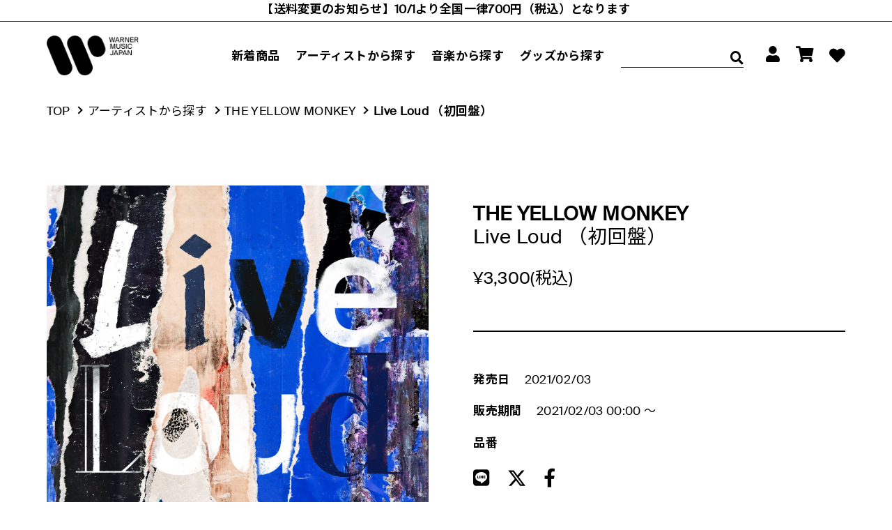

--- FILE ---
content_type: text/html; charset=utf-8
request_url: https://store.wmg.jp/collections/theyellowmonkey/products/2562
body_size: 43328
content:
<!doctype html>
<html class="no-js" lang="ja">
<head>
<script type="application/vnd.locksmith+json" data-locksmith>{"version":"v254","locked":false,"initialized":true,"scope":"product","access_granted":true,"access_denied":false,"requires_customer":false,"manual_lock":false,"remote_lock":false,"has_timeout":false,"remote_rendered":null,"hide_resource":false,"hide_links_to_resource":false,"transparent":true,"locks":{"all":[],"opened":[]},"keys":[],"keys_signature":"254a873ef3c35a1529e9efa8db6df946759e700071eb684c701896dba50c88f5","state":{"template":"product","theme":131371696321,"product":"2562","collection":"theyellowmonkey","page":null,"blog":null,"article":null,"app":null},"now":1769530186,"path":"\/collections\/theyellowmonkey\/products\/2562","locale_root_url":"\/","canonical_url":"https:\/\/store.wmg.jp\/products\/2562","customer_id":null,"customer_id_signature":"254a873ef3c35a1529e9efa8db6df946759e700071eb684c701896dba50c88f5","cart":null}</script><script data-locksmith>!function(){undefined;!function(){var s=window.Locksmith={},e=document.querySelector('script[type="application/vnd.locksmith+json"]'),n=e&&e.innerHTML;if(s.state={},s.util={},s.loading=!1,n)try{s.state=JSON.parse(n)}catch(d){}if(document.addEventListener&&document.querySelector){var o,a,i,t=[76,79,67,75,83,77,73,84,72,49,49],c=function(){a=t.slice(0)},l="style",r=function(e){e&&27!==e.keyCode&&"click"!==e.type||(document.removeEventListener("keydown",r),document.removeEventListener("click",r),o&&document.body.removeChild(o),o=null)};c(),document.addEventListener("keyup",function(e){if(e.keyCode===a[0]){if(clearTimeout(i),a.shift(),0<a.length)return void(i=setTimeout(c,1e3));c(),r(),(o=document.createElement("div"))[l].width="50%",o[l].maxWidth="1000px",o[l].height="85%",o[l].border="1px rgba(0, 0, 0, 0.2) solid",o[l].background="rgba(255, 255, 255, 0.99)",o[l].borderRadius="4px",o[l].position="fixed",o[l].top="50%",o[l].left="50%",o[l].transform="translateY(-50%) translateX(-50%)",o[l].boxShadow="0 2px 5px rgba(0, 0, 0, 0.3), 0 0 100vh 100vw rgba(0, 0, 0, 0.5)",o[l].zIndex="2147483645";var t=document.createElement("textarea");t.value=JSON.stringify(JSON.parse(n),null,2),t[l].border="none",t[l].display="block",t[l].boxSizing="border-box",t[l].width="100%",t[l].height="100%",t[l].background="transparent",t[l].padding="22px",t[l].fontFamily="monospace",t[l].fontSize="14px",t[l].color="#333",t[l].resize="none",t[l].outline="none",t.readOnly=!0,o.appendChild(t),document.body.appendChild(o),t.addEventListener("click",function(e){e.stopImmediatePropagation()}),t.select(),document.addEventListener("keydown",r),document.addEventListener("click",r)}})}s.isEmbedded=-1!==window.location.search.indexOf("_ab=0&_fd=0&_sc=1"),s.path=s.state.path||window.location.pathname,s.basePath=s.state.locale_root_url.concat("/apps/locksmith").replace(/^\/\//,"/"),s.reloading=!1,s.util.console=window.console||{log:function(){},error:function(){}},s.util.makeUrl=function(e,t){var n,o=s.basePath+e,a=[],i=s.cache();for(n in i)a.push(n+"="+encodeURIComponent(i[n]));for(n in t)a.push(n+"="+encodeURIComponent(t[n]));return s.state.customer_id&&(a.push("customer_id="+encodeURIComponent(s.state.customer_id)),a.push("customer_id_signature="+encodeURIComponent(s.state.customer_id_signature))),o+=(-1===o.indexOf("?")?"?":"&")+a.join("&")},s._initializeCallbacks=[],s.on=function(e,t){if("initialize"!==e)throw'Locksmith.on() currently only supports the "initialize" event';s._initializeCallbacks.push(t)},s.initializeSession=function(e){if(!s.isEmbedded){var t=!1,n=!0,o=!0;(e=e||{}).silent&&(o=n=!(t=!0)),s.ping({silent:t,spinner:n,reload:o,callback:function(){s._initializeCallbacks.forEach(function(e){e()})}})}},s.cache=function(e){var t={};try{var n=function a(e){return(document.cookie.match("(^|; )"+e+"=([^;]*)")||0)[2]};t=JSON.parse(decodeURIComponent(n("locksmith-params")||"{}"))}catch(d){}if(e){for(var o in e)t[o]=e[o];document.cookie="locksmith-params=; expires=Thu, 01 Jan 1970 00:00:00 GMT; path=/",document.cookie="locksmith-params="+encodeURIComponent(JSON.stringify(t))+"; path=/"}return t},s.cache.cart=s.state.cart,s.cache.cartLastSaved=null,s.params=s.cache(),s.util.reload=function(){s.reloading=!0;try{window.location.href=window.location.href.replace(/#.*/,"")}catch(d){s.util.console.error("Preferred reload method failed",d),window.location.reload()}},s.cache.saveCart=function(e){if(!s.cache.cart||s.cache.cart===s.cache.cartLastSaved)return e?e():null;var t=s.cache.cartLastSaved;s.cache.cartLastSaved=s.cache.cart,fetch("/cart/update.js",{method:"POST",headers:{"Content-Type":"application/json",Accept:"application/json"},body:JSON.stringify({attributes:{locksmith:s.cache.cart}})}).then(function(e){if(!e.ok)throw new Error("Cart update failed: "+e.status);return e.json()}).then(function(){e&&e()})["catch"](function(e){if(s.cache.cartLastSaved=t,!s.reloading)throw e})},s.util.spinnerHTML='<style>body{background:#FFF}@keyframes spin{from{transform:rotate(0deg)}to{transform:rotate(360deg)}}#loading{display:flex;width:100%;height:50vh;color:#777;align-items:center;justify-content:center}#loading .spinner{display:block;animation:spin 600ms linear infinite;position:relative;width:50px;height:50px}#loading .spinner-ring{stroke:currentColor;stroke-dasharray:100%;stroke-width:2px;stroke-linecap:round;fill:none}</style><div id="loading"><div class="spinner"><svg width="100%" height="100%"><svg preserveAspectRatio="xMinYMin"><circle class="spinner-ring" cx="50%" cy="50%" r="45%"></circle></svg></svg></div></div>',s.util.clobberBody=function(e){document.body.innerHTML=e},s.util.clobberDocument=function(e){e.responseText&&(e=e.responseText),document.documentElement&&document.removeChild(document.documentElement);var t=document.open("text/html","replace");t.writeln(e),t.close(),setTimeout(function(){var e=t.querySelector("[autofocus]");e&&e.focus()},100)},s.util.serializeForm=function(e){if(e&&"FORM"===e.nodeName){var t,n,o={};for(t=e.elements.length-1;0<=t;t-=1)if(""!==e.elements[t].name)switch(e.elements[t].nodeName){case"INPUT":switch(e.elements[t].type){default:case"text":case"hidden":case"password":case"button":case"reset":case"submit":o[e.elements[t].name]=e.elements[t].value;break;case"checkbox":case"radio":e.elements[t].checked&&(o[e.elements[t].name]=e.elements[t].value);break;case"file":}break;case"TEXTAREA":o[e.elements[t].name]=e.elements[t].value;break;case"SELECT":switch(e.elements[t].type){case"select-one":o[e.elements[t].name]=e.elements[t].value;break;case"select-multiple":for(n=e.elements[t].options.length-1;0<=n;n-=1)e.elements[t].options[n].selected&&(o[e.elements[t].name]=e.elements[t].options[n].value)}break;case"BUTTON":switch(e.elements[t].type){case"reset":case"submit":case"button":o[e.elements[t].name]=e.elements[t].value}}return o}},s.util.on=function(e,i,s,t){t=t||document;var c="locksmith-"+e+i,n=function(e){var t=e.target,n=e.target.parentElement,o=t&&t.className&&(t.className.baseVal||t.className)||"",a=n&&n.className&&(n.className.baseVal||n.className)||"";("string"==typeof o&&-1!==o.split(/\s+/).indexOf(i)||"string"==typeof a&&-1!==a.split(/\s+/).indexOf(i))&&!e[c]&&(e[c]=!0,s(e))};t.attachEvent?t.attachEvent(e,n):t.addEventListener(e,n,!1)},s.util.enableActions=function(e){s.util.on("click","locksmith-action",function(e){e.preventDefault();var t=e.target;t.dataset.confirmWith&&!confirm(t.dataset.confirmWith)||(t.disabled=!0,t.innerText=t.dataset.disableWith,s.post("/action",t.dataset.locksmithParams,{spinner:!1,type:"text",success:function(e){(e=JSON.parse(e.responseText)).message&&alert(e.message),s.util.reload()}}))},e)},s.util.inject=function(e,t){var n=["data","locksmith","append"];if(-1!==t.indexOf(n.join("-"))){var o=document.createElement("div");o.innerHTML=t,e.appendChild(o)}else e.innerHTML=t;var a,i,s=e.querySelectorAll("script");for(i=0;i<s.length;++i){a=s[i];var c=document.createElement("script");if(a.type&&(c.type=a.type),a.src)c.src=a.src;else{var l=document.createTextNode(a.innerHTML);c.appendChild(l)}e.appendChild(c)}var r=e.querySelector("[autofocus]");r&&r.focus()},s.post=function(e,t,n){!1!==(n=n||{}).spinner&&s.util.clobberBody(s.util.spinnerHTML);var o={};n.container===document?(o.layout=1,n.success=function(e){s.util.clobberDocument(e)}):n.container&&(o.layout=0,n.success=function(e){var t=document.getElementById(n.container);s.util.inject(t,e),t.id===t.firstChild.id&&t.parentElement.replaceChild(t.firstChild,t)}),n.form_type&&(t.form_type=n.form_type),n.include_layout_classes!==undefined&&(t.include_layout_classes=n.include_layout_classes),n.lock_id!==undefined&&(t.lock_id=n.lock_id),s.loading=!0;var a=s.util.makeUrl(e,o),i="json"===n.type||"text"===n.type;fetch(a,{method:"POST",headers:{"Content-Type":"application/json",Accept:i?"application/json":"text/html"},body:JSON.stringify(t)}).then(function(e){if(!e.ok)throw new Error("Request failed: "+e.status);return e.text()}).then(function(e){var t=n.success||s.util.clobberDocument;t(i?{responseText:e}:e)})["catch"](function(e){if(!s.reloading)if("dashboard.weglot.com"!==window.location.host){if(!n.silent)throw alert("Something went wrong! Please refresh and try again."),e;console.error(e)}else console.error(e)})["finally"](function(){s.loading=!1})},s.postResource=function(e,t){e.path=s.path,e.search=window.location.search,e.state=s.state,e.passcode&&(e.passcode=e.passcode.trim()),e.email&&(e.email=e.email.trim()),e.state.cart=s.cache.cart,e.locksmith_json=s.jsonTag,e.locksmith_json_signature=s.jsonTagSignature,s.post("/resource",e,t)},s.ping=function(e){if(!s.isEmbedded){e=e||{};var t=function(){e.reload?s.util.reload():"function"==typeof e.callback&&e.callback()};s.post("/ping",{path:s.path,search:window.location.search,state:s.state},{spinner:!!e.spinner,silent:"undefined"==typeof e.silent||e.silent,type:"text",success:function(e){e&&e.responseText?((e=JSON.parse(e.responseText)).messages&&0<e.messages.length&&s.showMessages(e.messages),e.cart&&s.cache.cart!==e.cart?(s.cache.cart=e.cart,s.cache.saveCart(function(){t(),e.cart&&e.cart.match(/^.+:/)&&s.util.reload()})):t()):console.error("[Locksmith] Invalid result in ping callback:",e)}})}},s.timeoutMonitor=function(){var e=s.cache.cart;s.ping({callback:function(){e!==s.cache.cart||setTimeout(function(){s.timeoutMonitor()},6e4)}})},s.showMessages=function(e){var t=document.createElement("div");t.style.position="fixed",t.style.left=0,t.style.right=0,t.style.bottom="-50px",t.style.opacity=0,t.style.background="#191919",t.style.color="#ddd",t.style.transition="bottom 0.2s, opacity 0.2s",t.style.zIndex=999999,t.innerHTML="        <style>          .locksmith-ab .locksmith-b { display: none; }          .locksmith-ab.toggled .locksmith-b { display: flex; }          .locksmith-ab.toggled .locksmith-a { display: none; }          .locksmith-flex { display: flex; flex-wrap: wrap; justify-content: space-between; align-items: center; padding: 10px 20px; }          .locksmith-message + .locksmith-message { border-top: 1px #555 solid; }          .locksmith-message a { color: inherit; font-weight: bold; }          .locksmith-message a:hover { color: inherit; opacity: 0.8; }          a.locksmith-ab-toggle { font-weight: inherit; text-decoration: underline; }          .locksmith-text { flex-grow: 1; }          .locksmith-cta { flex-grow: 0; text-align: right; }          .locksmith-cta button { transform: scale(0.8); transform-origin: left; }          .locksmith-cta > * { display: block; }          .locksmith-cta > * + * { margin-top: 10px; }          .locksmith-message a.locksmith-close { flex-grow: 0; text-decoration: none; margin-left: 15px; font-size: 30px; font-family: monospace; display: block; padding: 2px 10px; }                    @media screen and (max-width: 600px) {            .locksmith-wide-only { display: none !important; }            .locksmith-flex { padding: 0 15px; }            .locksmith-flex > * { margin-top: 5px; margin-bottom: 5px; }            .locksmith-cta { text-align: left; }          }                    @media screen and (min-width: 601px) {            .locksmith-narrow-only { display: none !important; }          }        </style>      "+e.map(function(e){return'<div class="locksmith-message">'+e+"</div>"}).join(""),document.body.appendChild(t),document.body.style.position="relative",document.body.parentElement.style.paddingBottom=t.offsetHeight+"px",setTimeout(function(){t.style.bottom=0,t.style.opacity=1},50),s.util.on("click","locksmith-ab-toggle",function(e){e.preventDefault();for(var t=e.target.parentElement;-1===t.className.split(" ").indexOf("locksmith-ab");)t=t.parentElement;-1!==t.className.split(" ").indexOf("toggled")?t.className=t.className.replace("toggled",""):t.className=t.className+" toggled"}),s.util.enableActions(t)}}()}();</script>
      <script data-locksmith>Locksmith.cache.cart=null</script>

  <script data-locksmith>Locksmith.jsonTag="{\"version\":\"v254\",\"locked\":false,\"initialized\":true,\"scope\":\"product\",\"access_granted\":true,\"access_denied\":false,\"requires_customer\":false,\"manual_lock\":false,\"remote_lock\":false,\"has_timeout\":false,\"remote_rendered\":null,\"hide_resource\":false,\"hide_links_to_resource\":false,\"transparent\":true,\"locks\":{\"all\":[],\"opened\":[]},\"keys\":[],\"keys_signature\":\"254a873ef3c35a1529e9efa8db6df946759e700071eb684c701896dba50c88f5\",\"state\":{\"template\":\"product\",\"theme\":131371696321,\"product\":\"2562\",\"collection\":\"theyellowmonkey\",\"page\":null,\"blog\":null,\"article\":null,\"app\":null},\"now\":1769530186,\"path\":\"\\\/collections\\\/theyellowmonkey\\\/products\\\/2562\",\"locale_root_url\":\"\\\/\",\"canonical_url\":\"https:\\\/\\\/store.wmg.jp\\\/products\\\/2562\",\"customer_id\":null,\"customer_id_signature\":\"254a873ef3c35a1529e9efa8db6df946759e700071eb684c701896dba50c88f5\",\"cart\":null}";Locksmith.jsonTagSignature="a3fabfb7bc6c5d8122da56036615f18156e677d375419f163d61b299c9647cdb"</script>



  <meta charset="utf-8">
  <meta http-equiv="X-UA-Compatible" content="IE=edge,chrome=1">
  <meta name="viewport" content="width=device-width,initial-scale=1,maximum-scale=1">
  <meta name="theme-color" content="#3a3a3a">
  
  
  






  

  
  <!-- OneTrust Cookies Consent Notice start -->
    <script id="onetrustcdn" src="https://cdn.cookielaw.org/scripttemplates/otSDKStub.js" data-document-language="true" type="text/javascript" charset="UTF-8" data-domain-script="25abccbb-4295-4bf7-b1f2-a5e4793276d6"></script>
    
    <script type="text/javascript">
    function OptanonWrapper() {
        var allLinks = document.querySelectorAll('a[href*="https://www.wminewmedia.com/cookies-policy/"]:not([href*="?ot="])');
        for(i = 0; i < allLinks.length; i++) {
                let href = allLinks[i].href;
                href = href + '?ot=' + document.getElementById('onetrustcdn').getAttribute('data-domain-script') + '&url=' + window.location.hostname;
                allLinks[i].setAttribute("href", href);
                allLinks[i].setAttribute("target", "_blank");
        }
        var eOT = new Event("OneTrustGroupsUpdated");
        document.dispatchEvent(eOT);
    }
    </script>
    <link rel="stylesheet" type="text/css" href="https://www.wminewmedia.com/cookies-policy/onetrust/ot.css">
  <!-- OneTrust Cookies Consent Notice end -->
  

  
  <meta name="robots" content="noimageai">
  <meta name="robots" content="noai">
  

  <link rel="apple-touch-icon" href="//store.wmg.jp/cdn/shop/files/app-touch-icon.png?v=2727224654860041508">
  <link rel="preconnect" href="https://cdn.shopify.com" crossorigin>
  <link rel="preconnect" href="https://fonts.shopifycdn.com" crossorigin>
  <link rel="preconnect" href="https://monorail-edge.shopifysvc.com">
  <link rel="preload" href="//store.wmg.jp/cdn/shop/t/38/assets/theme.js?v=87460651748736715091661239092" as="script">
  <link rel="preload" href="//store.wmg.jp/cdn/shop/t/38/assets/lazysizes.js?v=63098554868324070131661239092" as="script">
  <link rel="preload" href="//store.wmg.jp/cdn/shop/t/38/assets/theme.css?v=19215307477086779011696207990" as="style">
  <link rel="stylesheet" href="//store.wmg.jp/cdn/shop/t/38/assets/theme.css?v=19215307477086779011696207990">
  
    <link rel="preconnect" href="https://fonts.googleapis.com">
	<link rel="preconnect" href="https://fonts.gstatic.com" crossorigin>
	<link href="https://fonts.googleapis.com/css2?family=Noto+Sans+JP:wght@400;700&display=swap" rel="stylesheet">

    
     <style>
      .fa-twitter {
        display: inline-block!important;
        width: 1em!important;
        height: 1em!important;
        background-color: transparent!important;
        background-repeat: no-repeat!important;
        background-size: contain!important;
        background-position: center!important;
        mask-size: contain!important;
        mask-repeat: no-repeat!important;
        mask-position: center!important;
        -webkit-mask-size: contain!important;
        -webkit-mask-repeat: no-repeat!important;
        -webkit-mask-position: center!important;
        background-color: currentColor!important;
      
        /* SVGアイコンのマスクをdata URIで埋め込み */
        mask-image: url('data:image/svg+xml;utf8,<svg xmlns="http://www.w3.org/2000/svg" viewBox="0 0 512 512"><!--!Font Awesome Free 6.7.2 by @fontawesome - https://fontawesome.com License - https://fontawesome.com/license/free Copyright 2025 Fonticons, Inc.--><path d="M389.2 48h70.6L305.6 224.2 487 464H345L233.7 318.6 106.5 464H35.8L200.7 275.5 26.8 48H172.4L272.9 180.9 389.2 48zM364.4 421.8h39.1L151.1 88h-42L364.4 421.8z"/></svg>')!important;
        -webkit-mask-image: url('data:image/svg+xml;utf8,<svg xmlns="http://www.w3.org/2000/svg" viewBox="0 0 512 512"><!--!Font Awesome Free 6.7.2 by @fontawesome - https://fontawesome.com License - https://fontawesome.com/license/free Copyright 2025 Fonticons, Inc.--><path d="M389.2 48h70.6L305.6 224.2 487 464H345L233.7 318.6 106.5 464H35.8L200.7 275.5 26.8 48H172.4L272.9 180.9 389.2 48zM364.4 421.8h39.1L151.1 88h-42L364.4 421.8z"/></svg>')!important;
      }
      
      .item_box .fa-twitter {
        vertical-align: 0.125rem!important;
      }
      .artist_header .fa-twitter {
        top: -0.25rem;
        position: relative;
      }
    </style>
    

  
	<link rel="stylesheet" href="https://cdnjs.cloudflare.com/ajax/libs/font-awesome/5.15.4/css/all.min.css">
	<link rel="preload" href="//store.wmg.jp/cdn/shop/t/38/assets/reset.css?v=174998727653290828761661239092" as="style">
	<link rel="stylesheet" href="//store.wmg.jp/cdn/shop/t/38/assets/reset.css?v=174998727653290828761661239092">
	<link rel="preload" href="//store.wmg.jp/cdn/shop/t/38/assets/style.css?v=52817203644540633451661239092" as="style">
	<link rel="stylesheet" href="//store.wmg.jp/cdn/shop/t/38/assets/style.css?v=52817203644540633451661239092">
	<link rel="preload" href="//store.wmg.jp/cdn/shop/t/38/assets/lower.css?v=151408989773374269091756345063" as="style">
	<link rel="stylesheet" href="//store.wmg.jp/cdn/shop/t/38/assets/lower.css?v=151408989773374269091756345063">
   
  <link rel="stylesheet" href="//store.wmg.jp/cdn/shop/t/38/assets/swiper-bundle.min.css?v=89433811528784491951661239092"><link rel="canonical" href="https://store.wmg.jp/products/2562"><link rel="shortcut icon" href="//store.wmg.jp/cdn/shop/files/favicon_32x32.png?v=1636006251" type="image/png">
    
    
    
      
    

    
    
      <title>Live Loud （初回盤）
&ndash; ワーナーミュージック・ストア</title>
    
  

<meta name="description" content="商品説明 THE YELLOW MONKEY 30周年記念盤。20年ぶりとなるライブ・アルバム 2019年12月28日に開催されたナゴヤドーム、2020年2月11日に開催された京セラドームは、30年の集大成とも言える圧巻のライブを魅せた。 そして4月4日、5日に、ファイナルとして迎えるはずだった東京ドーム2days公演が、新型コロナウィルスの影響で中止となった。 その振り替えとして、11月３日の東京ドーム公演の開催が決まり、更には、この東京ドームを皮切りにバンドの所縁ある会場を追加し「30th Anniversary LIVE」として、新たな４公演のライブを実施することとなった。 東京ドームは、キャパシティを制限した有観客でのライブ">

  
    <!-- /snippets/social-meta-tags.liquid -->
 


<meta property="og:site_name" content="ワーナーミュージック・ストア">
<meta property="og:url" content="https://store.wmg.jp/products/2562"><meta property="og:title" content="Live Loud （初回盤）">
<meta property="og:type" content="product">
<meta property="og:description" content="商品説明 THE YELLOW MONKEY 30周年記念盤。20年ぶりとなるライブ・アルバム 2019年12月28日に開催されたナゴヤドーム、2020年2月11日に開催された京セラドームは、30年の集大成とも言える圧巻のライブを魅せた。 そして4月4日、5日に、ファイナルとして迎えるはずだった東京ドーム2days公演が、新型コロナウィルスの影響で中止となった。 その振り替えとして、11月３日の東京ドーム公演の開催が決まり、更には、この東京ドームを皮切りにバンドの所縁ある会場を追加し「30th Anniversary LIVE」として、新たな４公演のライブを実施することとなった。 東京ドームは、キャパシティを制限した有観客でのライブ">
<meta property="og:image" content="http://store.wmg.jp/cdn/shop/products/LiveLoud_fix_1130.jpg?v=1646623877">
<meta property="og:image:secure_url" content="https://store.wmg.jp/cdn/shop/products/LiveLoud_fix_1130.jpg?v=1646623877">
<meta property="og:image:width" content="1695">
  <meta property="og:image:height" content="1512">
<meta property="og:price:amount" content="3,300">
<meta property="og:price:currency" content="JPY">



<meta name="twitter:card" content="summary_large_image"><meta name="twitter:title" content="Live Loud （初回盤）">
<meta name="twitter:description" content="商品説明 THE YELLOW MONKEY 30周年記念盤。20年ぶりとなるライブ・アルバム 2019年12月28日に開催されたナゴヤドーム、2020年2月11日に開催された京セラドームは、30年の集大成とも言える圧巻のライブを魅せた。 そして4月4日、5日に、ファイナルとして迎えるはずだった東京ドーム2days公演が、新型コロナウィルスの影響で中止となった。 その振り替えとして、11月３日の東京ドーム公演の開催が決まり、更には、この東京ドームを皮切りにバンドの所縁ある会場を追加し「30th Anniversary LIVE」として、新たな４公演のライブを実施することとなった。 東京ドームは、キャパシティを制限した有観客でのライブ">

    
  

  
  
<style data-shopify>
:root {
    --color-text: #3a3a3a;
    --color-text-rgb: 58, 58, 58;
    --color-body-text: #333232;
    --color-sale-text: #EA0606;
    --color-small-button-text-border: #3a3a3a;
    --color-text-field: #ffffff;
    --color-text-field-text: #000000;
    --color-text-field-text-rgb: 0, 0, 0;

    --color-btn-primary: #3a3a3a;
    --color-btn-primary-darker: #212121;
    --color-btn-primary-text: #ffffff;

    --color-blankstate: rgba(51, 50, 50, 0.35);
    --color-blankstate-border: rgba(51, 50, 50, 0.2);
    --color-blankstate-background: rgba(51, 50, 50, 0.1);

    --color-text-focus:#606060;
    --color-overlay-text-focus:#e6e6e6;
    --color-btn-primary-focus:#606060;
    --color-btn-social-focus:#d2d2d2;
    --color-small-button-text-border-focus:#606060;
    --predictive-search-focus:#f2f2f2;

    --color-body: #ffffff;
    --color-bg: #ffffff;
    --color-bg-rgb: 255, 255, 255;
    --color-bg-alt: rgba(51, 50, 50, 0.05);
    --color-bg-currency-selector: rgba(51, 50, 50, 0.2);

    --color-overlay-title-text: #ffffff;
    --color-image-overlay: #685858;
    --color-image-overlay-rgb: 104, 88, 88;--opacity-image-overlay: 0.4;--hover-overlay-opacity: 0.8;

    --color-border: #ebebeb;
    --color-border-form: #cccccc;
    --color-border-form-darker: #b3b3b3;

    --svg-select-icon: url(//store.wmg.jp/cdn/shop/t/38/assets/ico-select.svg?v=29003672709104678581661239092);
    --slick-img-url: url(//store.wmg.jp/cdn/shop/t/38/assets/ajax-loader.gif?v=41356863302472015721661239092);

    --font-weight-body--bold: 700;
    --font-weight-body--bolder: 700;

    --font-stack-header: Helvetica, Arial, sans-serif;
    --font-style-header: normal;
    --font-weight-header: 700;

    --font-stack-body: Helvetica, Arial, sans-serif;
    --font-style-body: normal;
    --font-weight-body: 400;

    --font-size-header: 26;

    --font-size-base: 15;

    --font-h1-desktop: 35;
    --font-h1-mobile: 32;
    --font-h2-desktop: 20;
    --font-h2-mobile: 18;
    --font-h3-mobile: 20;
    --font-h4-desktop: 17;
    --font-h4-mobile: 15;
    --font-h5-desktop: 15;
    --font-h5-mobile: 13;
    --font-h6-desktop: 14;
    --font-h6-mobile: 12;

    --font-mega-title-large-desktop: 65;

    --font-rich-text-large: 17;
    --font-rich-text-small: 13;

    
--color-video-bg: #f2f2f2;

    
    --global-color-image-loader-primary: rgba(58, 58, 58, 0.06);
    --global-color-image-loader-secondary: rgba(58, 58, 58, 0.12);
  }
</style>


  

  <script>
    window.performance.mark('debut:theme_stylesheet_loaded.start');

    function onLoadStylesheet() {
      performance.mark('debut:theme_stylesheet_loaded.end');
      performance.measure('debut:theme_stylesheet_loaded', 'debut:theme_stylesheet_loaded.start', 'debut:theme_stylesheet_loaded.end');

      var url = "//store.wmg.jp/cdn/shop/t/38/assets/theme.css?v=19215307477086779011696207990";
      var link = document.querySelector('link[href="' + url + '"]');
      link.loaded = true;
      link.dispatchEvent(new Event('load'));
    }
  </script>

  <link rel="stylesheet" href="//store.wmg.jp/cdn/shop/t/38/assets/theme.css?v=19215307477086779011696207990" type="text/css" media="print" onload="this.media='all';onLoadStylesheet()">

  <style>
    
    
    
    
    
    
  </style>

  <script>
    var theme = {
      breakpoints: {
        medium: 750,
        large: 990,
        widescreen: 1400
      },
      strings: {
        addToCart: "カートに追加する",
        soldOut: "売り切れ",
        unavailable: "お取り扱いできません",
        regularPrice: "通常価格",
        salePrice: "販売価格",
        sale: "セール",
        fromLowestPrice: "[price]から",
        vendor: "販売元",
        showMore: "さらに表示する",
        showLess: "表示を減らす",
        searchFor: "検索する",
        addressError: "住所を調べる際にエラーが発生しました",
        addressNoResults: "その住所は見つかりませんでした",
        addressQueryLimit: "Google APIの使用量の制限を超えました。\u003ca href=\"https:\/\/developers.google.com\/maps\/premium\/usage-limits\"\u003eプレミアムプラン\u003c\/a\u003eへのアップグレードをご検討ください。",
        authError: "あなたのGoogle Mapsのアカウント認証で問題が発生しました。",
        newWindow: "新しいウィンドウで開く",
        external: "外部のウェブサイトに移動します。",
        newWindowExternal: "外部のウェブサイトを新しいウィンドウで開く",
        removeLabel: "[product] を削除する",
        update: "アップデート",
        quantity: "数量",
        discountedTotal: "ディスカウント合計",
        regularTotal: "通常合計",
        priceColumn: "ディスカウントの詳細については価格列を参照してください。",
        quantityMinimumMessage: "数量は1以上でなければなりません",
        cartError: "お客様のカートをアップデートするときにエラーが発生しました。再度お試しください。",
        removedItemMessage: "カートから \u003cspan class=\"cart__removed-product-details\"\u003e([quantity]) 個の[link]\u003c\/span\u003eが消去されました。",
        unitPrice: "単価",
        unitPriceSeparator: "あたり",
        oneCartCount: "1個のアイテム",
        otherCartCount: "[count]個のアイテム",
        quantityLabel: "数量: [count]",
        products: "商品",
        loading: "読み込んでいます",
        number_of_results: "[result_number]\/[results_count]",
        number_of_results_found: "[results_count]件の結果が見つかりました",
        one_result_found: "1件の結果が見つかりました"
      },
      moneyFormat: "¥{{amount_no_decimals}}",
      moneyFormatWithCurrency: "¥{{amount_no_decimals}} JPY",
      settings: {
        predictiveSearchEnabled: true,
        predictiveSearchShowPrice: false,
        predictiveSearchShowVendor: false
      },
      stylesheet: "//store.wmg.jp/cdn/shop/t/38/assets/theme.css?v=19215307477086779011696207990"
    };document.documentElement.className = document.documentElement.className.replace('no-js', 'js');
  </script><script src="//store.wmg.jp/cdn/shop/t/38/assets/theme.js?v=87460651748736715091661239092" defer="defer"></script>
  <script src="//store.wmg.jp/cdn/shop/t/38/assets/lazysizes.js?v=63098554868324070131661239092" async="async"></script>

  <script type="text/javascript">
    if (window.MSInputMethodContext && document.documentMode) {
      var scripts = document.getElementsByTagName('script')[0];
      var polyfill = document.createElement("script");
      polyfill.defer = true;
      polyfill.src = "//store.wmg.jp/cdn/shop/t/38/assets/ie11CustomProperties.min.js?v=146208399201472936201661239092";

      scripts.parentNode.insertBefore(polyfill, scripts);
    }
  </script>

  <script src="//store.wmg.jp/cdn/shop/t/38/assets/common.js?v=71981088491388593361661239092"></script>


  <script>window.performance && window.performance.mark && window.performance.mark('shopify.content_for_header.start');</script><meta name="facebook-domain-verification" content="bao7mfrrh7uckq2rbphwiehgwopgen">
<meta name="facebook-domain-verification" content="z605at118wbraa4kvfwcl0q9i1tww7">
<meta name="google-site-verification" content="jhhTPjxchYHU7Pd1UjVKGFUiewbVdJQJ41eb8lxcC8M">
<meta id="shopify-digital-wallet" name="shopify-digital-wallet" content="/57326207169/digital_wallets/dialog">
<link rel="alternate" type="application/json+oembed" href="https://store.wmg.jp/products/2562.oembed">
<script async="async" src="/checkouts/internal/preloads.js?locale=ja-JP"></script>
<script id="shopify-features" type="application/json">{"accessToken":"a4105df2b8c70e33e15a89bb0e361a1b","betas":["rich-media-storefront-analytics"],"domain":"store.wmg.jp","predictiveSearch":false,"shopId":57326207169,"locale":"ja"}</script>
<script>var Shopify = Shopify || {};
Shopify.shop = "wmj-ecom.myshopify.com";
Shopify.locale = "ja";
Shopify.currency = {"active":"JPY","rate":"1.0"};
Shopify.country = "JP";
Shopify.theme = {"name":"WMJ","id":131371696321,"schema_name":"Debut","schema_version":"17.13.0","theme_store_id":796,"role":"main"};
Shopify.theme.handle = "null";
Shopify.theme.style = {"id":null,"handle":null};
Shopify.cdnHost = "store.wmg.jp/cdn";
Shopify.routes = Shopify.routes || {};
Shopify.routes.root = "/";</script>
<script type="module">!function(o){(o.Shopify=o.Shopify||{}).modules=!0}(window);</script>
<script>!function(o){function n(){var o=[];function n(){o.push(Array.prototype.slice.apply(arguments))}return n.q=o,n}var t=o.Shopify=o.Shopify||{};t.loadFeatures=n(),t.autoloadFeatures=n()}(window);</script>
<script id="shop-js-analytics" type="application/json">{"pageType":"product"}</script>
<script defer="defer" async type="module" src="//store.wmg.jp/cdn/shopifycloud/shop-js/modules/v2/client.init-shop-cart-sync_0MstufBG.ja.esm.js"></script>
<script defer="defer" async type="module" src="//store.wmg.jp/cdn/shopifycloud/shop-js/modules/v2/chunk.common_jll-23Z1.esm.js"></script>
<script defer="defer" async type="module" src="//store.wmg.jp/cdn/shopifycloud/shop-js/modules/v2/chunk.modal_HXih6-AF.esm.js"></script>
<script type="module">
  await import("//store.wmg.jp/cdn/shopifycloud/shop-js/modules/v2/client.init-shop-cart-sync_0MstufBG.ja.esm.js");
await import("//store.wmg.jp/cdn/shopifycloud/shop-js/modules/v2/chunk.common_jll-23Z1.esm.js");
await import("//store.wmg.jp/cdn/shopifycloud/shop-js/modules/v2/chunk.modal_HXih6-AF.esm.js");

  window.Shopify.SignInWithShop?.initShopCartSync?.({"fedCMEnabled":true,"windoidEnabled":true});

</script>
<script>(function() {
  var isLoaded = false;
  function asyncLoad() {
    if (isLoaded) return;
    isLoaded = true;
    var urls = ["https:\/\/documents-app.mixlogue.jp\/scripts\/ue87f9sf8e7rd.min.js?shop=wmj-ecom.myshopify.com","https:\/\/shopify-app-delivery-date.firebaseapp.com\/assets\/richDelivery.js?shop=wmj-ecom.myshopify.com","https:\/\/customer-first-focus.b-cdn.net\/cffOrderifyLoader_min.js?shop=wmj-ecom.myshopify.com","\/\/backinstock.useamp.com\/widget\/43542_1767156985.js?category=bis\u0026v=6\u0026shop=wmj-ecom.myshopify.com"];
    for (var i = 0; i < urls.length; i++) {
      var s = document.createElement('script');
      s.type = 'text/javascript';
      s.async = true;
      s.src = urls[i];
      var x = document.getElementsByTagName('script')[0];
      x.parentNode.insertBefore(s, x);
    }
  };
  if(window.attachEvent) {
    window.attachEvent('onload', asyncLoad);
  } else {
    window.addEventListener('load', asyncLoad, false);
  }
})();</script>
<script id="__st">var __st={"a":57326207169,"offset":32400,"reqid":"615c6543-674d-4331-9dc5-1f361532f3d5-1769530185","pageurl":"store.wmg.jp\/collections\/theyellowmonkey\/products\/2562","u":"190307223ce2","p":"product","rtyp":"product","rid":7156164198593};</script>
<script>window.ShopifyPaypalV4VisibilityTracking = true;</script>
<script id="captcha-bootstrap">!function(){'use strict';const t='contact',e='account',n='new_comment',o=[[t,t],['blogs',n],['comments',n],[t,'customer']],c=[[e,'customer_login'],[e,'guest_login'],[e,'recover_customer_password'],[e,'create_customer']],r=t=>t.map((([t,e])=>`form[action*='/${t}']:not([data-nocaptcha='true']) input[name='form_type'][value='${e}']`)).join(','),a=t=>()=>t?[...document.querySelectorAll(t)].map((t=>t.form)):[];function s(){const t=[...o],e=r(t);return a(e)}const i='password',u='form_key',d=['recaptcha-v3-token','g-recaptcha-response','h-captcha-response',i],f=()=>{try{return window.sessionStorage}catch{return}},m='__shopify_v',_=t=>t.elements[u];function p(t,e,n=!1){try{const o=window.sessionStorage,c=JSON.parse(o.getItem(e)),{data:r}=function(t){const{data:e,action:n}=t;return t[m]||n?{data:e,action:n}:{data:t,action:n}}(c);for(const[e,n]of Object.entries(r))t.elements[e]&&(t.elements[e].value=n);n&&o.removeItem(e)}catch(o){console.error('form repopulation failed',{error:o})}}const l='form_type',E='cptcha';function T(t){t.dataset[E]=!0}const w=window,h=w.document,L='Shopify',v='ce_forms',y='captcha';let A=!1;((t,e)=>{const n=(g='f06e6c50-85a8-45c8-87d0-21a2b65856fe',I='https://cdn.shopify.com/shopifycloud/storefront-forms-hcaptcha/ce_storefront_forms_captcha_hcaptcha.v1.5.2.iife.js',D={infoText:'hCaptchaによる保護',privacyText:'プライバシー',termsText:'利用規約'},(t,e,n)=>{const o=w[L][v],c=o.bindForm;if(c)return c(t,g,e,D).then(n);var r;o.q.push([[t,g,e,D],n]),r=I,A||(h.body.append(Object.assign(h.createElement('script'),{id:'captcha-provider',async:!0,src:r})),A=!0)});var g,I,D;w[L]=w[L]||{},w[L][v]=w[L][v]||{},w[L][v].q=[],w[L][y]=w[L][y]||{},w[L][y].protect=function(t,e){n(t,void 0,e),T(t)},Object.freeze(w[L][y]),function(t,e,n,w,h,L){const[v,y,A,g]=function(t,e,n){const i=e?o:[],u=t?c:[],d=[...i,...u],f=r(d),m=r(i),_=r(d.filter((([t,e])=>n.includes(e))));return[a(f),a(m),a(_),s()]}(w,h,L),I=t=>{const e=t.target;return e instanceof HTMLFormElement?e:e&&e.form},D=t=>v().includes(t);t.addEventListener('submit',(t=>{const e=I(t);if(!e)return;const n=D(e)&&!e.dataset.hcaptchaBound&&!e.dataset.recaptchaBound,o=_(e),c=g().includes(e)&&(!o||!o.value);(n||c)&&t.preventDefault(),c&&!n&&(function(t){try{if(!f())return;!function(t){const e=f();if(!e)return;const n=_(t);if(!n)return;const o=n.value;o&&e.removeItem(o)}(t);const e=Array.from(Array(32),(()=>Math.random().toString(36)[2])).join('');!function(t,e){_(t)||t.append(Object.assign(document.createElement('input'),{type:'hidden',name:u})),t.elements[u].value=e}(t,e),function(t,e){const n=f();if(!n)return;const o=[...t.querySelectorAll(`input[type='${i}']`)].map((({name:t})=>t)),c=[...d,...o],r={};for(const[a,s]of new FormData(t).entries())c.includes(a)||(r[a]=s);n.setItem(e,JSON.stringify({[m]:1,action:t.action,data:r}))}(t,e)}catch(e){console.error('failed to persist form',e)}}(e),e.submit())}));const S=(t,e)=>{t&&!t.dataset[E]&&(n(t,e.some((e=>e===t))),T(t))};for(const o of['focusin','change'])t.addEventListener(o,(t=>{const e=I(t);D(e)&&S(e,y())}));const B=e.get('form_key'),M=e.get(l),P=B&&M;t.addEventListener('DOMContentLoaded',(()=>{const t=y();if(P)for(const e of t)e.elements[l].value===M&&p(e,B);[...new Set([...A(),...v().filter((t=>'true'===t.dataset.shopifyCaptcha))])].forEach((e=>S(e,t)))}))}(h,new URLSearchParams(w.location.search),n,t,e,['guest_login'])})(!0,!1)}();</script>
<script integrity="sha256-4kQ18oKyAcykRKYeNunJcIwy7WH5gtpwJnB7kiuLZ1E=" data-source-attribution="shopify.loadfeatures" defer="defer" src="//store.wmg.jp/cdn/shopifycloud/storefront/assets/storefront/load_feature-a0a9edcb.js" crossorigin="anonymous"></script>
<script data-source-attribution="shopify.dynamic_checkout.dynamic.init">var Shopify=Shopify||{};Shopify.PaymentButton=Shopify.PaymentButton||{isStorefrontPortableWallets:!0,init:function(){window.Shopify.PaymentButton.init=function(){};var t=document.createElement("script");t.src="https://store.wmg.jp/cdn/shopifycloud/portable-wallets/latest/portable-wallets.ja.js",t.type="module",document.head.appendChild(t)}};
</script>
<script data-source-attribution="shopify.dynamic_checkout.buyer_consent">
  function portableWalletsHideBuyerConsent(e){var t=document.getElementById("shopify-buyer-consent"),n=document.getElementById("shopify-subscription-policy-button");t&&n&&(t.classList.add("hidden"),t.setAttribute("aria-hidden","true"),n.removeEventListener("click",e))}function portableWalletsShowBuyerConsent(e){var t=document.getElementById("shopify-buyer-consent"),n=document.getElementById("shopify-subscription-policy-button");t&&n&&(t.classList.remove("hidden"),t.removeAttribute("aria-hidden"),n.addEventListener("click",e))}window.Shopify?.PaymentButton&&(window.Shopify.PaymentButton.hideBuyerConsent=portableWalletsHideBuyerConsent,window.Shopify.PaymentButton.showBuyerConsent=portableWalletsShowBuyerConsent);
</script>
<script data-source-attribution="shopify.dynamic_checkout.cart.bootstrap">document.addEventListener("DOMContentLoaded",(function(){function t(){return document.querySelector("shopify-accelerated-checkout-cart, shopify-accelerated-checkout")}if(t())Shopify.PaymentButton.init();else{new MutationObserver((function(e,n){t()&&(Shopify.PaymentButton.init(),n.disconnect())})).observe(document.body,{childList:!0,subtree:!0})}}));
</script>

<script>window.performance && window.performance.mark && window.performance.mark('shopify.content_for_header.end');</script>







<script id="sca_fg_cart_ShowGiftAsProductTemplate" type="text/template">
  
  <div class="item not-sca-qv" id="sca-freegift-{{productID}}">
    <a class="close_box" style="display: none;position: absolute;top:5px;right: 10px;font-size: 22px;font-weight: bold;cursor: pointer;text-decoration:none;color: #aaa;">×</a>
    <a href="/products/{{productHandle}}" target="_blank"><img style="margin-left: auto; margin-right: auto; width: 50%;" class="lazyOwl" data-src="{{productImageURL}}"></a>
    <div class="sca-product-shop">
      <div class="review-summary3">
        <div class="yotpo bottomLine" style="text-align:center"
          data-product-id="{{productID}}"
          data-product-models="{{productID}}"
          data-name="{{productTitle}}"
          data-url="/products/{{productHandle}}">
        </div>
      </div>
      <div class="f-fix"><span class="sca-product-title" style="white-space: nowrap;color:#000;{{showfgTitle}}">{{productTitle}}</span>
          <div id="product-variants-{{productID}}">
            <div class="sca-price" id="price-field-{{productID}}">
              <span class="sca-old-price">{{variant_compare_at_price}}</span>
              <span class="sca-special-price">{{variant_price}}</span>
            </div>
            <div id="stay-content-sca-freegift-{{productID}}" class="sca-fg-cart-item">
              <a class="close_box" style="display: none;position: absolute;top:5px;right: 10px;font-size: 22px;font-weight: bold;cursor: pointer;text-decoration:none;color: #aaa;">×</a>
              <select id="product-select-{{productID}}" name="id" style="display: none">
                {{optionVariantData}}
              </select>
            </div>
          </div>
          <button type='button' id="sca-btn-select-{{productID}}" class="sca-button" onclick="onclickSelect_{{productID}}();"><span>{{SelectButton}}</span></button>
          <button type='button' id="sca-btn-{{productID}}" class="sca-button" style="display: none"><span>{{AddToCartButton}}</span></button>
      </div>
    </div>
  </div>
  
</script>
<script id = "sca_fg_cart_ShowGiftAsProductScriptTemplate" type="text/template">
  
  
    var selectCallback_{{productID}}=function(t,a){if(t?(t.available?(SECOMAPP.jQuery("#sca-btn-{{productID}}").removeClass("disabled").removeAttr("disabled").html("<span>{{AddToCartButton}}</span>").fadeTo(200,1),SECOMAPP.jQuery("#sca-btn-{{productID}}").unbind("click"),SECOMAPP.jQuery("#sca-btn-{{productID}}").click(SECOMAPP.jQuery.proxy(function(){SECOMAPP.addGiftToCart(t.id,1)},t))):SECOMAPP.jQuery("#sca-btn-{{productID}}").html("<span>{{UnavailableButton}}</span>").addClass("disabled").attr("disabled","disabled").fadeTo(200,.5),t.compare_at_price>t.price?SECOMAPP.jQuery("#price-field-{{productID}}").html("<span class='sca-old-price'>"+SECOMAPP.formatMoney(t.compare_at_price)+"</span>&nbsp;<s class='sca-special-price'>"+SECOMAPP.formatMoney(t.price)+"</s>"):SECOMAPP.jQuery("#price-field-{{productID}}").html("<span class='sca-special-price'>"+SECOMAPP.formatMoney(t.price)+"</span>")):SECOMAPP.jQuery("#sca-btn-{{productID}}").html("<span>{{UnavailableButton}}</span>").addClass("disabled").attr("disabled","disabled").fadeTo(200,.5),t&&t.featured_image){var e=SECOMAPP.jQuery("#sca-freegift-{{productID}} img"),_=t.featured_image,c=e[0];Shopify.Image.switchImage(_,c,function(t,a,e){SECOMAPP.jQuery(e).parents("a").attr("href",t),SECOMAPP.jQuery(e).attr("src",t)})}},onclickSelect_{{productID}}=function(t){SECOMAPP.jQuery.getJSON("/products/{{productHandle}}.js",{_:(new Date).getTime()},function(t){SECOMAPP.jQuery(".owl-item #sca-freegift-{{productID}} span.sca-product-title").html(t.title);var e=[];SECOMAPP.jQuery.each(t.options,function(t,a){e[t]=a.name}),t.options=e;for(var a={{variantsGiftList}},_={{mainVariantsList}},c=t.variants.length-1;-1<c;c--)a.indexOf(t.variants[c].id)<0&&_.indexOf(t.variants[c].id)<0&&t.variants.splice(c,1);for(var o=_.length-1;-1<o;o--){var i=a[o],r=_[o],n=-1,s=-1;for(c=t.variants.length-1;-1<c;c--)t.variants[c].id==i?n=c:t.variants[c].id==r&&(s=c);-1<n&&-1<s&n!==s?("undefined"!=typeof SECOMAPP&&void 0!==SECOMAPP.fgsettings&&!0===SECOMAPP.fgsettings.sca_sync_gift&&void 0!==SECOMAPP.fgsettings.sca_fg_gift_variant_quantity_format&&"equal_original_inventory"===SECOMAPP.fgsettings.sca_fg_gift_variant_quantity_format&&(t.variants[n].available=t.variants[s].available,t.variants[n].inventory_management=t.variants[s].inventory_management),t.variants[n].option1=t.variants[s].option1,t.variants[n].options[0].name=t.variants[s].options[0].name,t.variants[n].options[1]&&(t.variants[n].options[1].name=t.variants[s].options[1].name,t.variants[n].option2=t.variants[s].option2),t.variants[n].options[2]&&(t.variants[n].options[2].name=t.variants[s].options[2].name,t.variants[n].option3=t.variants[s].option3),t.variants[n].title=t.variants[s].title,t.variants[n].name=t.variants[s].name,t.variants[n].public_title=t.variants[s].public_title,t.variants.splice(s,1)):(t.variants[s].id=i,t.variants[s].compare_at_price||(t.variants[s].compare_at_price=t.variants[s].price),t.variants[s].price=SECOMAPP.fgdata.giftid_price_mapping[i])}SECOMAPP.jQuery("#sca-btn-select-{{productID}}").hide(),SECOMAPP.jQuery("#product-select-{{productID}}").show(),SECOMAPP.jQuery("#sca-btn-{{productID}}").show(),SECOMAPP.jQuery("#stay-content-sca-freegift-{{productID}} .close_box").show(),SECOMAPP.jQuery("#stay-content-sca-freegift-{{productID}} .close_box").click(function(){SECOMAPP.jQuery("#stay-content-sca-freegift-{{productID}}").hide(),SECOMAPP.jQuery("#sca-btn-{{productID}}").hide(),SECOMAPP.jQuery("#sca-btn-select-{{productID}}").show()}),onclickSelect_{{productID}}=function(){SECOMAPP.jQuery("#stay-content-sca-freegift-{{productID}}").show(),SECOMAPP.jQuery("#sca-btn-{{productID}}").show(),SECOMAPP.jQuery("#sca-btn-select-{{productID}}").hide()},1==t.variants.length?(-1!==t.variants[0].title.indexOf("Default")&&SECOMAPP.jQuery("#sca-freegift-{{productID}} .selector-wrapper").hide(),1==t.variants[0].available&&(SECOMAPP.jQuery("#sca-btn-{{productID}}").show(),SECOMAPP.jQuery("#sca-btn-select-{{productID}}").hide(),SECOMAPP.jQuery("#sca-btn-{{productID}}").removeClass("disabled").removeAttr("disabled").html("<span>{{AddToCartButton}}</span>").fadeTo(200,1),SECOMAPP.jQuery("#sca-btn-{{productID}}").unbind("click"),SECOMAPP.jQuery("#sca-btn-{{productID}}").click(SECOMAPP.jQuery.proxy(function(){SECOMAPP.addGiftToCart(t.variants[0].id,1)},t)))):(new Shopify.OptionSelectors("product-select-{{productID}}",{product:t,onVariantSelected:selectCallback_{{productID}},enableHistoryState:!0}),SECOMAPP.jQuery("#stay-content-sca-freegift-{{productID}}").show(),SECOMAPP.jQuery("#stay-content-sca-freegift-{{productID}}").focus())})};1=={{variantsGiftList}}.length&&onclickSelect_{{productID}}();
  
</script>

<script id="sca_fg_cart_ShowGiftAsVariantTemplate" type="text/template">
  
  <div class="item not-sca-qv" id="sca-freegift-{{variantID}}">
    <a href="/products/{{productHandle}}?variant={{originalVariantID}}" target="_blank"><img style="margin-left: auto; margin-right: auto; width: 50%;" class="lazyOwl" data-src="{{variantImageURL}}"></a>
    <div class="sca-product-shop">
      <div class="review-summary3">
        <div class="yotpo bottomLine" style="text-align:center"
          data-product-id="{{productID}}"
          data-product-models="{{productID}}"
          data-name="{{productTitle}}"
          data-url="/products/{{productHandle}}">
        </div>
      </div>
      <div class="f-fix">
        <span class="sca-product-title" style="white-space: nowrap;color:#000;">{{variantTitle}}</span>
        <div class="sca-price">
          <span class="sca-old-price">{{variant_compare_at_price}}</span>
          <span class="sca-special-price">{{variant_price}}</span>
        </div>
        <button type="button" id="sca-btn{{variantID}}" class="sca-button" onclick="SECOMAPP.addGiftToCart({{variantID}},1);">
          <span>{{AddToCartButton}}</span>
        </button>
      </div>
    </div>
  </div>
  
</script>

<script id="sca_fg_prod_GiftList" type="text/template">
  
  <a style="text-decoration: none !important" id ="{{giftShowID}}" class="product-image freegif-product-image freegift-info-{{giftShowID}}"
     title="{{giftTitle}}" href="/products/{{productsHandle}}">
    <img class="not-sca-qv" src="{{giftImgUrl}}" alt="{{giftTitle}}" />
  </a>
  
</script>

<script id="sca_fg_prod_Gift_PopupDetail" type="text/template">
  
  <div class="sca-fg-item fg-info-{{giftShowID}}" style="display:none;z-index:2147483647;">
    <div class="sca-fg-item-options">
      <div class="sca-fg-item-option-title">
        <em>{{freegiftRuleName}}</em>
      </div>
      <div class="sca-fg-item-option-ct">
        <!--        <div class="sca-fg-image-item">
                        <img src="{{giftImgUrl}}" /> -->
        <div class="sca-fg-item-name">
          <a href="#">{{giftTitle}}</a>
        </div>
        <!--        </div> -->
      </div>
    </div>
  </div>
  
</script>

<script id="sca_fg_ajax_GiftListPopup" type="text/template">
  
  <div id="freegift_popup" class="mfp-hide">
    <div id="sca-fg-owl-carousel">
      <div id="freegift_cart_container" class="sca-fg-cart-container" style="display: none;">
        <div id="freegift_message" class="owl-carousel"></div>
      </div>
      <div id="sca-fg-slider-cart" style="display: none;">
        <div class="sca-fg-cart-title">
          <strong>{{popupTitle}}</strong>
        </div>
        <div id="sca_freegift_list" class="owl-carousel"></div>
      </div>
    </div>
  </div>
  
</script>

<script id="sca_fg_checkout_confirm_popup" type="text/template">
    
         <div class='sca-fg-checkout-confirm-popup' style='font-family: "Myriad","Cardo","Big Caslon","Bodoni MT",Georgia,serif; position: relative;background: #FFF;padding: 20px 20px 50px 20px;width: auto;max-width: 500px;margin: 20px auto;'>
             <h1 style='font-family: "Oswald","Cardo","Big Caslon","Bodoni MT",Georgia,serif;'>YOU CAN STILL ADD MORE!</h1>
             <p>You get 1 free item with every product purchased. It looks like you can still add more free item(s) to your cart. What would you like to do?</p>
             <p class='sca-fg-checkout-confirm-buttons' style='float: right;'>
                 <a class='btn popup-modal-dismiss action_button add_to_cart' href='#' style='width: 200px !important;margin-right: 20px;'>ADD MORE</a>
                 <a class='btn checkout__button continue-checkout action_button add_to_cart' href='/checkout' style='width: 200px !important;'>CHECKOUT</a>
             </p>
         </div>
    
</script>



<link href="//store.wmg.jp/cdn/shop/t/38/assets/sca.freegift.css?v=156418664423366187281663747155" rel="stylesheet" type="text/css" media="all" />
<script src="//store.wmg.jp/cdn/shopifycloud/storefront/assets/themes_support/option_selection-b017cd28.js" type="text/javascript"></script>
<script data-cfasync="false">
    Shopify.money_format = "¥{{amount_no_decimals}}";
    //enable checking free gifts condition when checkout clicked
    if ((typeof SECOMAPP) === 'undefined') { window.SECOMAPP = {}; };
    SECOMAPP.enableOverrideCheckout = true;
    SECOMAPP.add_offer_names_above_gift_list = true;
    //    SECOMAPP.preStopAppCallback = function(cart){
    //        if(typeof yotpo!=='undefined' && typeof yotpo.initWidgets==='function'){
    //            yotpo.initWidgets();
    //        }
    //    }
</script>
<script type="text/javascript">(function(){if(typeof SECOMAPP==="undefined"){SECOMAPP={}};if(typeof Shopify==="undefined"){Shopify={}};SECOMAPP.fg_ver=1689225485;SECOMAPP.fg_scriptfile="freegifts_20230125.min.js";SECOMAPP.gifts_list_avai={"47475945439425":true,"42071984865473":true,"48844535201985":true,"48490559373505":true,"42512504848577":true,"48553373761729":true,"42729257861313":true,"42071984996545":true};})();</script>

<script data-cfasync="false" type="text/javascript">
  /* Smart Ecommerce App (SEA Inc)
  * http://www.secomapp.com
  * Do not reuse those source codes if don't have permission of us.
  * */
  
  
  !function(){Array.isArray||(Array.isArray=function(e){return"[object Array]"===Object.prototype.toString.call(e)}),"function"!=typeof Object.create&&(Object.create=function(e){function t(){}return t.prototype=e,new t}),Object.keys||(Object.keys=function(e){var t,o=[];for(t in e)Object.prototype.hasOwnProperty.call(e,t)&&o.push(t);return o}),String.prototype.endsWith||Object.defineProperty(String.prototype,"endsWith",{value:function(e,t){var o=this.toString();(void 0===t||t>o.length)&&(t=o.length),t-=e.length;var r=o.indexOf(e,t);return-1!==r&&r===t},writable:!0,enumerable:!0,configurable:!0}),Array.prototype.indexOf||(Array.prototype.indexOf=function(e,t){var o;if(null==this)throw new TypeError('"this" is null or not defined');var r=Object(this),i=r.length>>>0;if(0===i)return-1;var n=+t||0;if(Math.abs(n)===1/0&&(n=0),n>=i)return-1;for(o=Math.max(n>=0?n:i-Math.abs(n),0);o<i;){if(o in r&&r[o]===e)return o;o++}return-1}),Array.prototype.forEach||(Array.prototype.forEach=function(e,t){var o,r;if(null==this)throw new TypeError(" this is null or not defined");var i=Object(this),n=i.length>>>0;if("function"!=typeof e)throw new TypeError(e+" is not a function");for(arguments.length>1&&(o=t),r=0;r<n;){var a;r in i&&(a=i[r],e.call(o,a,r,i)),r++}}),console=console||{},console.log=console.log||function(){},"undefined"==typeof Shopify&&(Shopify={}),"function"!=typeof Shopify.onError&&(Shopify.onError=function(){}),"undefined"==typeof SECOMAPP&&(SECOMAPP={}),SECOMAPP.removeGiftsVariant=function(e){setTimeout(function(){try{e("select option").not(".sca-fg-cart-item select option").filter(function(){var t=e(this).val(),o=e(this).text();-1!==o.indexOf(" - ")&&(o=o.slice(0,o.indexOf(" - ")));var r=[];return-1!==o.indexOf(" / ")&&(r=o.split(" / "),o=r[r.length-1]),!!(void 0!==SECOMAPP.gifts_list_avai&&void 0!==SECOMAPP.gifts_list_avai[t]||o.endsWith("% off)"))&&(e(this).parent("select").find("option").not(".sca-fg-cart-item select option").filter(function(){var r=e(this).val();return e(this).text().endsWith(o)||r==t}).remove(),e(".dropdown *,ul li,label,div").filter(function(){var r=e(this).html(),i=e(this).data("value");return r&&r.endsWith(o)||i==t}).remove(),!0)})}catch(e){console.log(e)}},500)},SECOMAPP.formatMoney=function(e,t){"string"==typeof e&&(e=e.replace(".",""));var o="",r="undefined"!=typeof Shopify&&void 0!==Shopify.money_format?Shopify.money_format:"",i=/\{\{\s*(\w+)\s*\}\}/,n=t||(void 0!==this.fgsettings&&"string"==typeof this.fgsettings.sca_currency_format&&this.fgsettings.sca_currency_format.indexOf("amount")>-1?this.fgsettings.sca_currency_format:null)||r;if(n.indexOf("amount_no_decimals_no_comma_separator")<0&&n.indexOf("amount_no_comma_separator_up_cents")<0&&n.indexOf("amount_up_cents")<0&&"function"==typeof Shopify.formatMoney)return Shopify.formatMoney(e,n);function a(e,t){return void 0===e?t:e}function s(e,t,o,r,i,n){if(t=a(t,2),o=a(o,","),r=a(r,"."),isNaN(e)||null==e)return 0;var s=(e=(e/100).toFixed(t)).split(".");return s[0].replace(/(\d)(?=(\d\d\d)+(?!\d))/g,"$1"+o)+(s[1]?i&&n?i+s[1]+n:r+s[1]:"")}switch(n.match(i)[1]){case"amount":o=s(e,2);break;case"amount_no_decimals":o=s(e,0);break;case"amount_with_comma_separator":o=s(e,2,",",".");break;case"amount_no_decimals_with_comma_separator":o=s(e,0,",",".");break;case"amount_no_decimals_no_comma_separator":o=s(e,0,"","");break;case"amount_up_cents":o=s(e,2,",","","<sup>","</sup>");break;case"amount_no_comma_separator_up_cents":o=s(e,2,"","","<sup>","</sup>")}return n.replace(i,o)},SECOMAPP.setCookie=function(e,t,o,r,i){var n=new Date;n.setTime(n.getTime()+24*o*60*60*1e3+60*r*1e3);var a="expires="+n.toUTCString();document.cookie=e+"="+t+";"+a+(i?";path="+i:";path=/")},SECOMAPP.deleteCookie=function(e,t){document.cookie=e+"=; expires=Thu, 01 Jan 1970 00:00:00 UTC; "+(t?";path="+t:";path=/")},SECOMAPP.getCookie=function(e){for(var t=e+"=",o=document.cookie.split(";"),r=0;r<o.length;r++){for(var i=o[r];" "==i.charAt(0);)i=i.substring(1);if(0==i.indexOf(t))return i.substring(t.length,i.length)}return""},SECOMAPP.getQueryString=function(){for(var e={},t=window.location.search.substring(1).split("&"),o=0;o<t.length;o++){var r=t[o].split("=");if(void 0===e[r[0]])e[r[0]]=decodeURIComponent(r[1]);else if("string"==typeof e[r[0]]){var i=[e[r[0]],decodeURIComponent(r[1])];e[r[0]]=i}else e[r[0]].push(decodeURIComponent(r[1]))}return e},SECOMAPP.freegifts_product_json=function(e){if(Array.isArray||(Array.isArray=function(e){return"[object Array]"===Object.prototype.toString.call(e)}),String.prototype.endsWith||Object.defineProperty(String.prototype,"endsWith",{value:function(e,t){var o=this.toString();(void 0===t||t>o.length)&&(t=o.length),t-=e.length;var r=o.indexOf(e,t);return-1!==r&&r===t}}),e){if(e.options&&Array.isArray(e.options))for(var t=0;t<e.options.length;t++){if(void 0!==e.options[t]&&void 0!==e.options[t].values)if((r=e.options[t]).values&&Array.isArray(r.values))for(var o=0;o<r.values.length;o++)(r.values[o].endsWith("(Freegifts)")||r.values[o].endsWith("% off)"))&&(r.values.splice(o,1),o--)}if(e.options_with_values&&Array.isArray(e.options_with_values))for(t=0;t<e.options_with_values.length;t++){var r;if(void 0!==e.options_with_values[t]&&void 0!==e.options_with_values[t].values)if((r=e.options_with_values[t]).values&&Array.isArray(r.values))for(o=0;o<r.values.length;o++)(r.values[o].title.endsWith("(Freegifts)")||r.values[o].title.endsWith("% off)"))&&(r.values.splice(o,1),o--)}var i=e.price,n=e.price_max,a=e.price_min,s=e.compare_at_price,c=e.compare_at_price_max,f=e.compare_at_price_min;if(e.variants&&Array.isArray(e.variants))for(var p=0;e.variants.length,void 0!==e.variants[p];p++){var l=e.variants[p],u=l.option3?l.option3:l.option2?l.option2:l.option1?l.option1:l.title?l.title:"";"undefined"!=typeof SECOMAPP&&void 0!==SECOMAPP.gifts_list_avai&&void 0!==SECOMAPP.gifts_list_avai[l.id]||u.endsWith("(Freegifts)")||u.endsWith("% off)")?(e.variants.splice(p,1),p-=1):((!n||n>=l.price)&&(n=l.price,i=l.price),(!a||a<=l.price)&&(a=l.price),l.compare_at_price&&((!c||c>=l.compare_at_price)&&(c=l.compare_at_price,s=l.compare_at_price),(!f||f<=l.compare_at_price)&&(f=l.compare_at_price)),void 0!==l.available&&1==l.available&&(e.available=!0))}e.price=i,e.price_max=a==n?null:a,e.price_min=n==a?null:n,e.compare_at_price=s,e.compare_at_price_max=f,e.compare_at_price_min=c,e.price_varies=n<a,e.compare_at_price_varies=c<f}return e},SECOMAPP.fg_codes=[],""!==SECOMAPP.getCookie("sca_fg_codes")&&(SECOMAPP.fg_codes=JSON.parse(SECOMAPP.getCookie("sca_fg_codes")));var e=SECOMAPP.getQueryString();e.freegifts_code&&-1===SECOMAPP.fg_codes.indexOf(e.freegifts_code)&&(void 0!==SECOMAPP.activateOnlyOnePromoCode&&!0===SECOMAPP.activateOnlyOnePromoCode&&(SECOMAPP.fg_codes=[]),SECOMAPP.fg_codes.push(e.freegifts_code),SECOMAPP.setCookie("sca_fg_codes",JSON.stringify(SECOMAPP.fg_codes)))}();
  
  ;SECOMAPP.customer={};SECOMAPP.customer.orders=[];SECOMAPP.customer.freegifts=[];;SECOMAPP.customer.email=null;SECOMAPP.customer.first_name=null;SECOMAPP.customer.last_name=null;SECOMAPP.customer.tags=null;SECOMAPP.customer.orders_count=null;SECOMAPP.customer.total_spent=null;
</script>


 <!--adobe tag -->
 

<script>
  var report_suite = "wmg,wmgwmj,wmgstore.wmg.jp"; 
  var artist_name = "Warner Music Japan";
  var label_name = "Warner Music International";
  var sublabel_name = "Warner Music Japan";
</script>
 
 

<script>
  var report_suite = "wmg,wmgwmj,wmgstore.wmg.jp"; 
  var artist_name = "Warner Music Japan";
  var label_name = "Warner Music International";
  var sublabel_name = "Warner Music Japan";
</script>







	<script>
      // if on product page
      // get data for product page
      var tracking_product_title = "Live Loud （初回盤）";
      var tracking_product_id = '7156164198593';
      var tracking_price = '3,300';
      var tracking_customer_id = '';

      // logs for testing
      // console.log(tracking_collection_title);
      // console.log(tracking_product_id);
      // console.log(tracking_price);
      // console.log(tracking_customer_id);
    
	    // tracking data
	    digitalData={										
	        settings:{									
              reportSuites: report_suite,								
	            currencyCode: Shopify.currency.active								
	        },									
	        page:{									
	            pageInfo:{		
					pageName:artist_name + ":Store:" + tracking_product_title,
	                server:artist_name + ":Store",							
	                platform:"Shopify",		
					devTeam:"Warner Music Japan",
	                storeID:artist_name + " Store"							
	            },								
	            category:{								
	                primaryCategory:artist_name + ":Store",							
	                pageType:"Store:Product"							
	            }								
	        },									
	        content:{									
	            artist: artist_name,								
	            label:label_name,								
	            sublabel:sublabel_name								
	        },									
	      product:[{									
	            productInfo:{								
	                productID: tracking_product_id							
	            },							
	            price: tracking_price								
	      }],									
	        user:{									
	            profile:{								
	                profileID: tracking_customer_id							
	            }								
	        }									
	    }
	    										
    </script>										


 

<script src="//assets.adobedtm.com/launch-EN59508fcba8384036a9ee512e0ada9b93.min.js" async></script>  

<script>
  
// Store data layer variables for use in checkout flow
  var adobeDataLayer = {'reportSuites': digitalData.settings.reportSuites,
                                               'artist': digitalData.content.artist, 
                                               'label': digitalData.content.label,
                                               'sublabel': digitalData.content.sublabel}
  
  sessionStorage.setItem('digitalData', JSON.stringify(adobeDataLayer));
</script>
 <!-- adobe tag -->

<!-- BEGIN app block: shopify://apps/orderify/blocks/script_js/454429b3-8078-4d94-998f-000c25861884 -->
    <script type="text/javascript" async="" src="https://customer-first-focus.b-cdn.net/cffOrderifyLoader_min.js"></script>
  


<!-- END app block --><link href="https://monorail-edge.shopifysvc.com" rel="dns-prefetch">
<script>(function(){if ("sendBeacon" in navigator && "performance" in window) {try {var session_token_from_headers = performance.getEntriesByType('navigation')[0].serverTiming.find(x => x.name == '_s').description;} catch {var session_token_from_headers = undefined;}var session_cookie_matches = document.cookie.match(/_shopify_s=([^;]*)/);var session_token_from_cookie = session_cookie_matches && session_cookie_matches.length === 2 ? session_cookie_matches[1] : "";var session_token = session_token_from_headers || session_token_from_cookie || "";function handle_abandonment_event(e) {var entries = performance.getEntries().filter(function(entry) {return /monorail-edge.shopifysvc.com/.test(entry.name);});if (!window.abandonment_tracked && entries.length === 0) {window.abandonment_tracked = true;var currentMs = Date.now();var navigation_start = performance.timing.navigationStart;var payload = {shop_id: 57326207169,url: window.location.href,navigation_start,duration: currentMs - navigation_start,session_token,page_type: "product"};window.navigator.sendBeacon("https://monorail-edge.shopifysvc.com/v1/produce", JSON.stringify({schema_id: "online_store_buyer_site_abandonment/1.1",payload: payload,metadata: {event_created_at_ms: currentMs,event_sent_at_ms: currentMs}}));}}window.addEventListener('pagehide', handle_abandonment_event);}}());</script>
<script id="web-pixels-manager-setup">(function e(e,d,r,n,o){if(void 0===o&&(o={}),!Boolean(null===(a=null===(i=window.Shopify)||void 0===i?void 0:i.analytics)||void 0===a?void 0:a.replayQueue)){var i,a;window.Shopify=window.Shopify||{};var t=window.Shopify;t.analytics=t.analytics||{};var s=t.analytics;s.replayQueue=[],s.publish=function(e,d,r){return s.replayQueue.push([e,d,r]),!0};try{self.performance.mark("wpm:start")}catch(e){}var l=function(){var e={modern:/Edge?\/(1{2}[4-9]|1[2-9]\d|[2-9]\d{2}|\d{4,})\.\d+(\.\d+|)|Firefox\/(1{2}[4-9]|1[2-9]\d|[2-9]\d{2}|\d{4,})\.\d+(\.\d+|)|Chrom(ium|e)\/(9{2}|\d{3,})\.\d+(\.\d+|)|(Maci|X1{2}).+ Version\/(15\.\d+|(1[6-9]|[2-9]\d|\d{3,})\.\d+)([,.]\d+|)( \(\w+\)|)( Mobile\/\w+|) Safari\/|Chrome.+OPR\/(9{2}|\d{3,})\.\d+\.\d+|(CPU[ +]OS|iPhone[ +]OS|CPU[ +]iPhone|CPU IPhone OS|CPU iPad OS)[ +]+(15[._]\d+|(1[6-9]|[2-9]\d|\d{3,})[._]\d+)([._]\d+|)|Android:?[ /-](13[3-9]|1[4-9]\d|[2-9]\d{2}|\d{4,})(\.\d+|)(\.\d+|)|Android.+Firefox\/(13[5-9]|1[4-9]\d|[2-9]\d{2}|\d{4,})\.\d+(\.\d+|)|Android.+Chrom(ium|e)\/(13[3-9]|1[4-9]\d|[2-9]\d{2}|\d{4,})\.\d+(\.\d+|)|SamsungBrowser\/([2-9]\d|\d{3,})\.\d+/,legacy:/Edge?\/(1[6-9]|[2-9]\d|\d{3,})\.\d+(\.\d+|)|Firefox\/(5[4-9]|[6-9]\d|\d{3,})\.\d+(\.\d+|)|Chrom(ium|e)\/(5[1-9]|[6-9]\d|\d{3,})\.\d+(\.\d+|)([\d.]+$|.*Safari\/(?![\d.]+ Edge\/[\d.]+$))|(Maci|X1{2}).+ Version\/(10\.\d+|(1[1-9]|[2-9]\d|\d{3,})\.\d+)([,.]\d+|)( \(\w+\)|)( Mobile\/\w+|) Safari\/|Chrome.+OPR\/(3[89]|[4-9]\d|\d{3,})\.\d+\.\d+|(CPU[ +]OS|iPhone[ +]OS|CPU[ +]iPhone|CPU IPhone OS|CPU iPad OS)[ +]+(10[._]\d+|(1[1-9]|[2-9]\d|\d{3,})[._]\d+)([._]\d+|)|Android:?[ /-](13[3-9]|1[4-9]\d|[2-9]\d{2}|\d{4,})(\.\d+|)(\.\d+|)|Mobile Safari.+OPR\/([89]\d|\d{3,})\.\d+\.\d+|Android.+Firefox\/(13[5-9]|1[4-9]\d|[2-9]\d{2}|\d{4,})\.\d+(\.\d+|)|Android.+Chrom(ium|e)\/(13[3-9]|1[4-9]\d|[2-9]\d{2}|\d{4,})\.\d+(\.\d+|)|Android.+(UC? ?Browser|UCWEB|U3)[ /]?(15\.([5-9]|\d{2,})|(1[6-9]|[2-9]\d|\d{3,})\.\d+)\.\d+|SamsungBrowser\/(5\.\d+|([6-9]|\d{2,})\.\d+)|Android.+MQ{2}Browser\/(14(\.(9|\d{2,})|)|(1[5-9]|[2-9]\d|\d{3,})(\.\d+|))(\.\d+|)|K[Aa][Ii]OS\/(3\.\d+|([4-9]|\d{2,})\.\d+)(\.\d+|)/},d=e.modern,r=e.legacy,n=navigator.userAgent;return n.match(d)?"modern":n.match(r)?"legacy":"unknown"}(),u="modern"===l?"modern":"legacy",c=(null!=n?n:{modern:"",legacy:""})[u],f=function(e){return[e.baseUrl,"/wpm","/b",e.hashVersion,"modern"===e.buildTarget?"m":"l",".js"].join("")}({baseUrl:d,hashVersion:r,buildTarget:u}),m=function(e){var d=e.version,r=e.bundleTarget,n=e.surface,o=e.pageUrl,i=e.monorailEndpoint;return{emit:function(e){var a=e.status,t=e.errorMsg,s=(new Date).getTime(),l=JSON.stringify({metadata:{event_sent_at_ms:s},events:[{schema_id:"web_pixels_manager_load/3.1",payload:{version:d,bundle_target:r,page_url:o,status:a,surface:n,error_msg:t},metadata:{event_created_at_ms:s}}]});if(!i)return console&&console.warn&&console.warn("[Web Pixels Manager] No Monorail endpoint provided, skipping logging."),!1;try{return self.navigator.sendBeacon.bind(self.navigator)(i,l)}catch(e){}var u=new XMLHttpRequest;try{return u.open("POST",i,!0),u.setRequestHeader("Content-Type","text/plain"),u.send(l),!0}catch(e){return console&&console.warn&&console.warn("[Web Pixels Manager] Got an unhandled error while logging to Monorail."),!1}}}}({version:r,bundleTarget:l,surface:e.surface,pageUrl:self.location.href,monorailEndpoint:e.monorailEndpoint});try{o.browserTarget=l,function(e){var d=e.src,r=e.async,n=void 0===r||r,o=e.onload,i=e.onerror,a=e.sri,t=e.scriptDataAttributes,s=void 0===t?{}:t,l=document.createElement("script"),u=document.querySelector("head"),c=document.querySelector("body");if(l.async=n,l.src=d,a&&(l.integrity=a,l.crossOrigin="anonymous"),s)for(var f in s)if(Object.prototype.hasOwnProperty.call(s,f))try{l.dataset[f]=s[f]}catch(e){}if(o&&l.addEventListener("load",o),i&&l.addEventListener("error",i),u)u.appendChild(l);else{if(!c)throw new Error("Did not find a head or body element to append the script");c.appendChild(l)}}({src:f,async:!0,onload:function(){if(!function(){var e,d;return Boolean(null===(d=null===(e=window.Shopify)||void 0===e?void 0:e.analytics)||void 0===d?void 0:d.initialized)}()){var d=window.webPixelsManager.init(e)||void 0;if(d){var r=window.Shopify.analytics;r.replayQueue.forEach((function(e){var r=e[0],n=e[1],o=e[2];d.publishCustomEvent(r,n,o)})),r.replayQueue=[],r.publish=d.publishCustomEvent,r.visitor=d.visitor,r.initialized=!0}}},onerror:function(){return m.emit({status:"failed",errorMsg:"".concat(f," has failed to load")})},sri:function(e){var d=/^sha384-[A-Za-z0-9+/=]+$/;return"string"==typeof e&&d.test(e)}(c)?c:"",scriptDataAttributes:o}),m.emit({status:"loading"})}catch(e){m.emit({status:"failed",errorMsg:(null==e?void 0:e.message)||"Unknown error"})}}})({shopId: 57326207169,storefrontBaseUrl: "https://store.wmg.jp",extensionsBaseUrl: "https://extensions.shopifycdn.com/cdn/shopifycloud/web-pixels-manager",monorailEndpoint: "https://monorail-edge.shopifysvc.com/unstable/produce_batch",surface: "storefront-renderer",enabledBetaFlags: ["2dca8a86"],webPixelsConfigList: [{"id":"749535425","configuration":"{\"config\":\"{\\\"google_tag_ids\\\":[\\\"GT-TNCZ3LFS\\\"],\\\"target_country\\\":\\\"JP\\\",\\\"gtag_events\\\":[{\\\"type\\\":\\\"search\\\",\\\"action_label\\\":\\\"GT-TNCZ3LFS\\\"},{\\\"type\\\":\\\"begin_checkout\\\",\\\"action_label\\\":\\\"GT-TNCZ3LFS\\\"},{\\\"type\\\":\\\"view_item\\\",\\\"action_label\\\":[\\\"GT-TNCZ3LFS\\\",\\\"MC-9KLNKYPHGZ\\\"]},{\\\"type\\\":\\\"purchase\\\",\\\"action_label\\\":[\\\"GT-TNCZ3LFS\\\",\\\"MC-9KLNKYPHGZ\\\"]},{\\\"type\\\":\\\"page_view\\\",\\\"action_label\\\":[\\\"GT-TNCZ3LFS\\\",\\\"MC-9KLNKYPHGZ\\\"]},{\\\"type\\\":\\\"add_payment_info\\\",\\\"action_label\\\":\\\"GT-TNCZ3LFS\\\"},{\\\"type\\\":\\\"add_to_cart\\\",\\\"action_label\\\":\\\"GT-TNCZ3LFS\\\"}],\\\"enable_monitoring_mode\\\":false}\"}","eventPayloadVersion":"v1","runtimeContext":"OPEN","scriptVersion":"b2a88bafab3e21179ed38636efcd8a93","type":"APP","apiClientId":1780363,"privacyPurposes":[],"dataSharingAdjustments":{"protectedCustomerApprovalScopes":["read_customer_address","read_customer_email","read_customer_name","read_customer_personal_data","read_customer_phone"]}},{"id":"56131777","eventPayloadVersion":"1","runtimeContext":"LAX","scriptVersion":"3","type":"CUSTOM","privacyPurposes":["SALE_OF_DATA"],"name":"webpixels_adobe_Launch"},{"id":"shopify-app-pixel","configuration":"{}","eventPayloadVersion":"v1","runtimeContext":"STRICT","scriptVersion":"0450","apiClientId":"shopify-pixel","type":"APP","privacyPurposes":["ANALYTICS","MARKETING"]},{"id":"shopify-custom-pixel","eventPayloadVersion":"v1","runtimeContext":"LAX","scriptVersion":"0450","apiClientId":"shopify-pixel","type":"CUSTOM","privacyPurposes":["ANALYTICS","MARKETING"]}],isMerchantRequest: false,initData: {"shop":{"name":"ワーナーミュージック・ストア","paymentSettings":{"currencyCode":"JPY"},"myshopifyDomain":"wmj-ecom.myshopify.com","countryCode":"JP","storefrontUrl":"https:\/\/store.wmg.jp"},"customer":null,"cart":null,"checkout":null,"productVariants":[{"price":{"amount":3300.0,"currencyCode":"JPY"},"product":{"title":"Live Loud （初回盤）","vendor":"Warner Music Japan","id":"7156164198593","untranslatedTitle":"Live Loud （初回盤）","url":"\/products\/2562","type":"CD"},"id":"41379628974273","image":{"src":"\/\/store.wmg.jp\/cdn\/shop\/products\/LiveLoud_fix_1130.jpg?v=1646623877"},"sku":"WPCL-13269","title":"Default Title","untranslatedTitle":"Default Title"}],"purchasingCompany":null},},"https://store.wmg.jp/cdn","fcfee988w5aeb613cpc8e4bc33m6693e112",{"modern":"","legacy":""},{"shopId":"57326207169","storefrontBaseUrl":"https:\/\/store.wmg.jp","extensionBaseUrl":"https:\/\/extensions.shopifycdn.com\/cdn\/shopifycloud\/web-pixels-manager","surface":"storefront-renderer","enabledBetaFlags":"[\"2dca8a86\"]","isMerchantRequest":"false","hashVersion":"fcfee988w5aeb613cpc8e4bc33m6693e112","publish":"custom","events":"[[\"page_viewed\",{}],[\"product_viewed\",{\"productVariant\":{\"price\":{\"amount\":3300.0,\"currencyCode\":\"JPY\"},\"product\":{\"title\":\"Live Loud （初回盤）\",\"vendor\":\"Warner Music Japan\",\"id\":\"7156164198593\",\"untranslatedTitle\":\"Live Loud （初回盤）\",\"url\":\"\/products\/2562\",\"type\":\"CD\"},\"id\":\"41379628974273\",\"image\":{\"src\":\"\/\/store.wmg.jp\/cdn\/shop\/products\/LiveLoud_fix_1130.jpg?v=1646623877\"},\"sku\":\"WPCL-13269\",\"title\":\"Default Title\",\"untranslatedTitle\":\"Default Title\"}}]]"});</script><script>
  window.ShopifyAnalytics = window.ShopifyAnalytics || {};
  window.ShopifyAnalytics.meta = window.ShopifyAnalytics.meta || {};
  window.ShopifyAnalytics.meta.currency = 'JPY';
  var meta = {"product":{"id":7156164198593,"gid":"gid:\/\/shopify\/Product\/7156164198593","vendor":"Warner Music Japan","type":"CD","handle":"2562","variants":[{"id":41379628974273,"price":330000,"name":"Live Loud （初回盤）","public_title":null,"sku":"WPCL-13269"}],"remote":false},"page":{"pageType":"product","resourceType":"product","resourceId":7156164198593,"requestId":"615c6543-674d-4331-9dc5-1f361532f3d5-1769530185"}};
  for (var attr in meta) {
    window.ShopifyAnalytics.meta[attr] = meta[attr];
  }
</script>
<script class="analytics">
  (function () {
    var customDocumentWrite = function(content) {
      var jquery = null;

      if (window.jQuery) {
        jquery = window.jQuery;
      } else if (window.Checkout && window.Checkout.$) {
        jquery = window.Checkout.$;
      }

      if (jquery) {
        jquery('body').append(content);
      }
    };

    var hasLoggedConversion = function(token) {
      if (token) {
        return document.cookie.indexOf('loggedConversion=' + token) !== -1;
      }
      return false;
    }

    var setCookieIfConversion = function(token) {
      if (token) {
        var twoMonthsFromNow = new Date(Date.now());
        twoMonthsFromNow.setMonth(twoMonthsFromNow.getMonth() + 2);

        document.cookie = 'loggedConversion=' + token + '; expires=' + twoMonthsFromNow;
      }
    }

    var trekkie = window.ShopifyAnalytics.lib = window.trekkie = window.trekkie || [];
    if (trekkie.integrations) {
      return;
    }
    trekkie.methods = [
      'identify',
      'page',
      'ready',
      'track',
      'trackForm',
      'trackLink'
    ];
    trekkie.factory = function(method) {
      return function() {
        var args = Array.prototype.slice.call(arguments);
        args.unshift(method);
        trekkie.push(args);
        return trekkie;
      };
    };
    for (var i = 0; i < trekkie.methods.length; i++) {
      var key = trekkie.methods[i];
      trekkie[key] = trekkie.factory(key);
    }
    trekkie.load = function(config) {
      trekkie.config = config || {};
      trekkie.config.initialDocumentCookie = document.cookie;
      var first = document.getElementsByTagName('script')[0];
      var script = document.createElement('script');
      script.type = 'text/javascript';
      script.onerror = function(e) {
        var scriptFallback = document.createElement('script');
        scriptFallback.type = 'text/javascript';
        scriptFallback.onerror = function(error) {
                var Monorail = {
      produce: function produce(monorailDomain, schemaId, payload) {
        var currentMs = new Date().getTime();
        var event = {
          schema_id: schemaId,
          payload: payload,
          metadata: {
            event_created_at_ms: currentMs,
            event_sent_at_ms: currentMs
          }
        };
        return Monorail.sendRequest("https://" + monorailDomain + "/v1/produce", JSON.stringify(event));
      },
      sendRequest: function sendRequest(endpointUrl, payload) {
        // Try the sendBeacon API
        if (window && window.navigator && typeof window.navigator.sendBeacon === 'function' && typeof window.Blob === 'function' && !Monorail.isIos12()) {
          var blobData = new window.Blob([payload], {
            type: 'text/plain'
          });

          if (window.navigator.sendBeacon(endpointUrl, blobData)) {
            return true;
          } // sendBeacon was not successful

        } // XHR beacon

        var xhr = new XMLHttpRequest();

        try {
          xhr.open('POST', endpointUrl);
          xhr.setRequestHeader('Content-Type', 'text/plain');
          xhr.send(payload);
        } catch (e) {
          console.log(e);
        }

        return false;
      },
      isIos12: function isIos12() {
        return window.navigator.userAgent.lastIndexOf('iPhone; CPU iPhone OS 12_') !== -1 || window.navigator.userAgent.lastIndexOf('iPad; CPU OS 12_') !== -1;
      }
    };
    Monorail.produce('monorail-edge.shopifysvc.com',
      'trekkie_storefront_load_errors/1.1',
      {shop_id: 57326207169,
      theme_id: 131371696321,
      app_name: "storefront",
      context_url: window.location.href,
      source_url: "//store.wmg.jp/cdn/s/trekkie.storefront.a804e9514e4efded663580eddd6991fcc12b5451.min.js"});

        };
        scriptFallback.async = true;
        scriptFallback.src = '//store.wmg.jp/cdn/s/trekkie.storefront.a804e9514e4efded663580eddd6991fcc12b5451.min.js';
        first.parentNode.insertBefore(scriptFallback, first);
      };
      script.async = true;
      script.src = '//store.wmg.jp/cdn/s/trekkie.storefront.a804e9514e4efded663580eddd6991fcc12b5451.min.js';
      first.parentNode.insertBefore(script, first);
    };
    trekkie.load(
      {"Trekkie":{"appName":"storefront","development":false,"defaultAttributes":{"shopId":57326207169,"isMerchantRequest":null,"themeId":131371696321,"themeCityHash":"10553087890890585080","contentLanguage":"ja","currency":"JPY"},"isServerSideCookieWritingEnabled":true,"monorailRegion":"shop_domain","enabledBetaFlags":["65f19447"]},"Session Attribution":{},"S2S":{"facebookCapiEnabled":false,"source":"trekkie-storefront-renderer","apiClientId":580111}}
    );

    var loaded = false;
    trekkie.ready(function() {
      if (loaded) return;
      loaded = true;

      window.ShopifyAnalytics.lib = window.trekkie;

      var originalDocumentWrite = document.write;
      document.write = customDocumentWrite;
      try { window.ShopifyAnalytics.merchantGoogleAnalytics.call(this); } catch(error) {};
      document.write = originalDocumentWrite;

      window.ShopifyAnalytics.lib.page(null,{"pageType":"product","resourceType":"product","resourceId":7156164198593,"requestId":"615c6543-674d-4331-9dc5-1f361532f3d5-1769530185","shopifyEmitted":true});

      var match = window.location.pathname.match(/checkouts\/(.+)\/(thank_you|post_purchase)/)
      var token = match? match[1]: undefined;
      if (!hasLoggedConversion(token)) {
        setCookieIfConversion(token);
        window.ShopifyAnalytics.lib.track("Viewed Product",{"currency":"JPY","variantId":41379628974273,"productId":7156164198593,"productGid":"gid:\/\/shopify\/Product\/7156164198593","name":"Live Loud （初回盤）","price":"3300","sku":"WPCL-13269","brand":"Warner Music Japan","variant":null,"category":"CD","nonInteraction":true,"remote":false},undefined,undefined,{"shopifyEmitted":true});
      window.ShopifyAnalytics.lib.track("monorail:\/\/trekkie_storefront_viewed_product\/1.1",{"currency":"JPY","variantId":41379628974273,"productId":7156164198593,"productGid":"gid:\/\/shopify\/Product\/7156164198593","name":"Live Loud （初回盤）","price":"3300","sku":"WPCL-13269","brand":"Warner Music Japan","variant":null,"category":"CD","nonInteraction":true,"remote":false,"referer":"https:\/\/store.wmg.jp\/collections\/theyellowmonkey\/products\/2562"});
      }
    });


        var eventsListenerScript = document.createElement('script');
        eventsListenerScript.async = true;
        eventsListenerScript.src = "//store.wmg.jp/cdn/shopifycloud/storefront/assets/shop_events_listener-3da45d37.js";
        document.getElementsByTagName('head')[0].appendChild(eventsListenerScript);

})();</script>
<script
  defer
  src="https://store.wmg.jp/cdn/shopifycloud/perf-kit/shopify-perf-kit-3.0.4.min.js"
  data-application="storefront-renderer"
  data-shop-id="57326207169"
  data-render-region="gcp-us-east1"
  data-page-type="product"
  data-theme-instance-id="131371696321"
  data-theme-name="Debut"
  data-theme-version="17.13.0"
  data-monorail-region="shop_domain"
  data-resource-timing-sampling-rate="10"
  data-shs="true"
  data-shs-beacon="true"
  data-shs-export-with-fetch="true"
  data-shs-logs-sample-rate="1"
  data-shs-beacon-endpoint="https://store.wmg.jp/api/collect"
></script>
</head>

<body class="template-product">

  <a class="in-page-link visually-hidden skip-link" href="#MainContent">コンテンツにスキップする</a><div id="shopify-section-header-wmj" class="shopify-section"><header class="global-nav">
        
        <p class="souryo">【送料変更のお知らせ】10/1より全国一律700円（税込）となります</p>
        
        <div>
            <h1><a href="/"><img src="//store.wmg.jp/cdn/shop/t/38/assets/logo.png?v=70351097098629367261661239092" alt="Warner Music Japan(ワーナーミュージック・ジャパン)　公式ストア"></a></h1>
            <div>
                <ul>
                    <li>
                      
                        <a href="/account/login"><i class="fas fa-user fa-lg"></i></a>
                      
                  </li>
                    <li><a href="/cart"><i class="fas fa-shopping-cart fa-lg"></i></a></li>
                </ul>
                <div class="hum_menu">
                    <input type="checkbox" id="menu_btn-check">
                    <label for="menu_btn-check" class="menu_btn"><span></span></label>
                    <article class="menu_panel">
                        <nav>
                            <ul>
                                
                                <li><a href="/collections/newitems">新着商品</a></li>
                                
                                <li><a href="/pages/artists">アーティストから探す</a></li>
                                
                                <li><a href="/collections/music">音楽から探す</a></li>
                                <li><a href="/collections/merch">グッズから探す</a></li>
                                
                            </ul>
                        </nav>
                        <p class="wish"><a href="#" data-wishlist-open><i class="fas fa-heart fa-lg"></i><span>お気に入り登録商品一覧</span></a></p>
                        <div class="share">
                            <p><a href="https://store.wmg.jp/pages/sns#insta"><i class="fab fa-instagram"></i></a></p>
                            <p><a href="https://store.wmg.jp/pages/sns#tiktok"><i class="fab fa-tiktok"></i></a></p>
                            <p><a href="https://store.wmg.jp/pages/sns#twitter"><i class="fab fa-twitter"></i></a></p>
                            <p><a href="https://store.wmg.jp/pages/sns#youtube"><i class="fab fa-youtube"></i></a></p>
                            <p><a href="https://store.wmg.jp/pages/sns#facebook"><i class="fab fa-facebook-f"></i></a></p>
                        </div>
                    </article>
                </div>
            </div>
        </div>
  <form action="/search" class="search">
            <input type="text" name="q" value="" class="" />
            <input type="hidden" name="type" value="product,page" />
            
            
            <input type="hidden" name="options[prefix]" value="last" />
            <input type="submit" value="&#xf002;" />
        </form>
    </header>







</div>

  <div class="page-container drawer-page-content" id="PageContainer">

    <main class="main-content js-focus-hidden" id="MainContent" role="main" tabindex="-1">
      
      
      





  <div id="shopify-section-product-template-wmj" class="shopify-section"><link rel="preconnect" href="https://fonts.googleapis.com">
<link rel="preconnect" href="https://fonts.gstatic.com" crossorigin>
<link href="https://fonts.googleapis.com/css2?family=Noto+Sans+JP:wght@400;700&display=swap" rel="stylesheet">
<link rel="stylesheet" href="https://cdnjs.cloudflare.com/ajax/libs/font-awesome/5.15.4/css/all.min.css">
<link rel="stylesheet" href="//store.wmg.jp/cdn/shop/t/38/assets/reset.css?v=174998727653290828761661239092">
<link rel="stylesheet" href="//store.wmg.jp/cdn/shop/t/38/assets/style.css?v=52817203644540633451661239092">
<link rel="stylesheet" href="//store.wmg.jp/cdn/shop/t/38/assets/lower.css?v=151408989773374269091756345063">

<script src="//store.wmg.jp/cdn/shop/t/38/assets/product.js?v=91704006238143650431667362595"></script>













    

    

    

    
        
        
        
        
        
        
        
        





<script data-script-id="item-info">
    shared.id = '7156164198593'
    shared.handle = '2562'
    shared.fcProductHandle = '2562'
    shared.title = shared.unescapeHtml('Live Loud （初回盤）')

    shared.artist = shared.unescapeHtml('THE YELLOW MONKEY')
    shared.artist_handle = 'theyellowmonkey'
    shared.artist_id = '277391048897'

    shared.sale_start_at = '1612278000'
    shared.sale_end_at = '32503647540'
    shared.restrictionOfShipTogether = 0

    shared.isFcAuth = false
    

    
        shared.isItemDescriptionOpened = 0
    
    

    



        var variant = {}
        variant['available'] = true
        variant['barcode'] = '4943674327102'

        variant['compare_at_price'] = ""
        
        variant['price'] = "¥3,300"
        
        variant['image'] = ''
        variant['incoming'] = false
        variant['inventory_management'] = 'shopify'
        variant['inventory_quantity'] = 20
        variant['matched'] = true
        variant['next_incoming_date'] = ''
        var options = []

        variant['sku'] = 'WPCL-13269'
        variant['title'] = shared.unescapeHtml('Default Title')
        variant['url '] = '/products/2562?variant=41379628974273'
        variant['taxable'] = 'true'
        variant['selected'] = 'false'        

        variant['発売日'] = '1612278000'
               

        
        
        
            variant['limit__max'] = 10
                

        /**/
        {
            let setContents = []
            
            variant['set_contents'] = setContents
        }
        /**/

        shared.variants['41379628974273'] = variant;



        
</script>






 
 
























      













<div>
    <main class="item">
        <ol class="breadcrumb">
            
            <li><a href="/">TOP</a></li>
            <li><a href="/pages/artists">アーティストから探す</a></li>
            <li><a href="/collections/theyellowmonkey">THE YELLOW MONKEY</a></li>
            <li>Live Loud （初回盤）</li>
        </ol>
        <section class="product">
            
            <article class="item_img">
                <div class="main_slide">
                    <div class="swiper-container Items">
                        <div class="swiper-wrapper">
                            
                                <p class="swiper-slide">
                                    
                                        <img src="//store.wmg.jp/cdn/shop/products/LiveLoud_fix_1130.jpg?v=1646623877" alt="Live Loud （初回盤）" data-zoom="//store.wmg.jp/cdn/shop/products/LiveLoud_fix_1130.jpg?v=1646623877">
                                    
                                </p>
                            
                        </div>
                    </div>
                    <div thumbsSlider="" class="swiper-container Items_min">
                        <div class="swiper-wrapper">
                            
                                <p class="swiper-slide">
                                    <img src="//store.wmg.jp/cdn/shop/products/LiveLoud_fix_1130.jpg?v=1646623877" alt="Live Loud （初回盤）">
                                </p>
                            
                        </div>
                    </div>
                </div>
            </article>
            <article class="right-pane">
                <div class="item_box">
                    
                    <div class="icon">
                        
                        
                            
                        
                            
                        
                            
                        
                            
                        
                            
                                                
                    </div>
                    
                    <p class="artist_name">THE YELLOW MONKEY</p>
                    <p class="item_name">Live Loud （初回盤）</p>
                    <p id="item-price" class="price">
                        
                            
                            <script>
                                shared.hasVariants = false;
                            </script>
                            
                            
                            
                                <span id="proper-price" class="proper_price">¥3,300(税込)</span>
                            

                        
                    </p>
                </div>
                <div class="item_box">
                    
                    
                        <p id="release-date" class="date release-date" data-release-datetime="2021/02/03 00:00"><strong>発売日</strong> 2021/02/03</p>
                    

                    

                    
                        
                        
                        
                        
                            
                            <p id="sale-term" class="date sale-term"><strong>販売期間</strong> 
                            <span class="sale-start-at">2021/02/03 00:00</span>
                            ～
                            
                                
                            
                            </p>
                        
                    

                    
                    <p class="item-sku-list"><strong>品番</strong>
                        <span role="list" class="item-sku-contents">
                            <variant-sku></variant-sku>
                        </span>
                    </p>

                    
                    <div class="share">
                        
                        
                        <p><a target="_blank" rel="noopener noreferrer" href="https://social-plugins.line.me/lineit/share?url=https://store.wmg.jp/collections/theyellowmonkey/products/2562"><i class="fab fa-line fa-lg"></i></a></p>
                        <p><a target="_blank" rel="noopener noreferrer" href="https://twitter.com/share?url=https://store.wmg.jp/collections/theyellowmonkey/products/2562"><i class="fab fa-twitter fa-lg"></i></a></p>
                        <p><a target="_blank" rel="noopener noreferrer" href="https://www.facebook.com/sharer/sharer.php?u=https://store.wmg.jp/collections/theyellowmonkey/products/2562"><i class="fab fa-facebook-f fa-lg"></i></a></p>
                    </div>

                    
                    <p class="item_sold" style="display:none;">SOLD OUT</p>
                                     
                    
                    <div class="variant">
                        
                            
                            
                            <script>
                                shared.hasVariants = false
                                shared.selectedVariantId = '41379628974273'
                            </script>
                            
                            

                            
                                <input name="id" type="hidden" data-variant-sku="WPCL-13269" data-is-sale="0" data-price="330000" data-compare-at-price="" data-price-display="¥3,300" data-compare-at-price-display="" data-release-date="1612278000" value="41379628974273">
                            
                        
                    </div>
                    
                    <div class="cart-area" data-elm-id="cart-area">
                        
                            <div class="btn-in-cart-area"></div>
                        
                        <div class="message"></div>
                        <a href="#" class="wishlist-btn" data-saved="false">お気に入りに登録する</a>                        
                    </div>

                                        
                    
                    
                        
                    

                </div>
                
                <div class="item_derection">
                    <div>
<input type="radio" id="description" name="item_description" value="description">
<label for="description">商品説明<span></span></label>
<div>

THE YELLOW MONKEY 30周年記念盤。20年ぶりとなるライブ・アルバム<br>
2019年12月28日に開催されたナゴヤドーム、2020年2月11日に開催された京セラドームは、30年の集大成とも言える圧巻のライブを魅せた。<br>
そして4月4日、5日に、ファイナルとして迎えるはずだった東京ドーム2days公演が、新型コロナウィルスの影響で中止となった。<br><br>

その振り替えとして、11月３日の東京ドーム公演の開催が決まり、更には、この東京ドームを皮切りにバンドの所縁ある会場を追加し「30th Anniversary LIVE」として、新たな４公演のライブを実施することとなった。<br>
東京ドームは、キャパシティを制限した有観客でのライブ、そしてライブストリーミングでの開催となり、一つの新しいエンターテイメントの形を提示した。<br>
また、「あなたの声を、メンバーへ、会場へ。」をコンセプトに「Sing Loud!」という企画を実施し、事前にファンから募集した歓声や歌声を、会場に響き渡らせた。<br><br>

このライブ・アルバムのリリースは、3公演に来場してくれた方、Sing Loud!に応募してくれた方、ライブストリーミングを観てくれた方、様々な形でTHE YELLOW MONKEYのライブに参加してくれたファンの皆さまへ贈る、新たなSing Loud!企画となる。<br>
ナゴヤドーム、京セラドーム、東京ドームの3公演からファン投票を行い、THE YELLOW MONKEY30周年記念の ライブ・アルバムとして形にする。<br><br>

</div>
</div>


<div>
<input type="radio" id="tracklist" name="item_description" value="tracklist">
<label for="tracklist">トラックリスト<span></span></label>
<div>

＜DISC1＞　※初回盤・通常盤共通<br>
1.ALRIGHT -Nagoya Dome, 2019.12.28-<br>
2.SPARK -Nagoya Dome, 2019.12.28-<br>
3.太陽が燃えている -Kyocera Dome Osaka, 2020.2.11-<br>
4.砂の塔 -Kyocera Dome Osaka, 2020.2.11-<br>
5.追憶のマーメイド -Nagoya Dome, 2019.12.28-<br>
6.楽園 -Kyocera Dome Osaka, 2020.2.11-<br>
7.パール -Tokyo Dome, 2020.11.3-<br>
8.天道虫 -Kyocera Dome Osaka, 2020.2.11-<br>
9.BURN -Nagoya Dome, 2019.12.28-<br>
10.LOVE LOVE SHOW -Nagoya Dome, 2019.12.28-<br>
11.バラ色の日々 -Tokyo Dome, 2020.11.3-<br>
12.SUCK OF LIFE -Nagoya Dome, 2019.12.28-<br>
13.JAM -Tokyo Dome, 2020.11.3-<br>
14.プライマル。-Tokyo Dome, 2020.11.3-<br>
15.未来はみないで -Tokyo Dome, 2020.11.3-<br><br>

＜DISC2＞　※初回盤のみ<br>
1.真珠色の革命時代〜Pearl Light Of Revolution〜 -Tokyo Dome, 2020.11.3-<br>
2.Romantist Taste -Kyocera Dome Osaka, 2020.2.11-<br>
3.Balloon Balloon -Kyocera Dome Osaka, 2020.2.11-<br>
4.MOONLIGHT DRIVE -Kyocera Dome Osaka, 2020.2.11-<br>
5.LOVERS ON BACKSTREET -Nagoya Dome, 2019.12.28-<br>
6.SLEEPLESS IMAGINATION -Kyocera Dome Osaka, 2020.2.11-<br>
7.Four Seasons -Kyocera Dome Osaka, 2020.2.11-<br>
8.熱帯夜 -Tokyo Dome, 2020.11.3-<br>
9.“I” -Nagoya Dome, 2019.12.28-<br>
10.Horizon -Nagoya Dome, 2019.12.28-<br>
11.Father -Nagoya Dome, 2019.12.28-<br>
12.悲しきASIAN BOY -Nagoya Dome, 2019.12.28-<br>
Bonus Track. Wedding Dress〜マリーにくちづけ -Fukuoka Yafuoku! Dome, 2017.12.28-<br><br>


</div>
</div>


<div>
<input type="radio" id="shipping" name="item_description" value="shipping"> <label for="shipping">配送料金・発送予定<span></span></label>
<div>

ご注文完了日の翌日～7日後の発送となります。<br> 
・「カートページ」で[配送希望日時]を選択できます。[配送希望日時]はご注文日の8日後から10日間をご選択いただけます。<br>
 ・最短のお届けをご希望の場合は、日時の[指定なし]をお選び下さい。<br><br>

</div>
</div>                    
                </div>
            </article>
        </section>
        
        
        <div class="cart_modal">
            <div class="modal-window">
                <a data-id-btn="close-model" href="#">×</a>
                <p>カートに追加しました</p>
                <ul>
                    <li><a data-id-btn="close-model" href="#">お買い物を続ける</a></li>
                    <li><a href="/cart">カートへ進む</a></li>
                </ul>
            </div>
        </div>
        

        
        




<section class="item_list basetype">
    <h3><span>MORE FROM THIS ARTIST</span>関連商品</h3>
    
    
                            
            
            
            

            
            
            
            
            

            
            
                <div class="swiper-container Group related-items">
                    <ul class="swiper-wrapper">
            

            <li class="swiper-slide">
                <a href="/collections/theyellowmonkey/products/5642">
                    
                        <p><img src="//store.wmg.jp/cdn/shop/files/CLIPS4_JKT_0410_fix.jpg?v=1756865133" alt="CLIPS 4"></p>
                    
                    <div>
                        <p class="artist">THE YELLOW MONKEY</p>
                        <p class="item_name clamp">CLIPS 4</p>
                            <p class="price">¥7,920(税込)</p>
                    </div>
                </a>
            </li>
            
            
            
                            
            
            
            

            
            
            
            
            

            
            

            <li class="swiper-slide">
                <a href="/collections/theyellowmonkey/products/5003">
                    
                        <p><img src="//store.wmg.jp/cdn/shop/files/5581f095260b3c515f143032a8d18def.jpg?v=1749211744" alt="CAT CITY（初回生産限定盤）"></p>
                    
                    <div>
                        <p class="artist">THE YELLOW MONKEY</p>
                        <p class="item_name clamp">CAT CITY（初回生産限定盤）</p>
                            <p class="price">¥1,650(税込)</p>
                    </div>
                </a>
            </li>
            
            
            
                            
            
            
            

            
            
            
            
            

            
            

            <li class="swiper-slide">
                <a href="/collections/theyellowmonkey/products/5004">
                    
                        <p><img src="//store.wmg.jp/cdn/shop/files/1_e26d1341-626f-41a7-893e-7c7c9db2c5ae.jpg?v=1749211774" alt="CAT CITY（通常盤）"></p>
                    
                    <div>
                        <p class="artist">THE YELLOW MONKEY</p>
                        <p class="item_name clamp">CAT CITY（通常盤）</p>
                            <p class="price">¥1,100(税込)</p>
                    </div>
                </a>
            </li>
            
            
            
                            
            
            
            

            
            
            
            
            

            
            

            <li class="swiper-slide">
                <a href="/collections/theyellowmonkey/products/4040">
                    
                        <p><img src="//store.wmg.jp/cdn/shop/files/rittai_gouka_box.jpg?v=1724835460" alt="Sparkle X -Complete Box-"></p>
                    
                    <div>
                        <p class="artist">THE YELLOW MONKEY</p>
                        <p class="item_name clamp">Sparkle X -Complete Box-</p>
                            <p class="price">¥14,300(税込)</p>
                    </div>
                </a>
            </li>
            
            
            
                            
            
            
            

            
            
            
            
            

            
            

            <li class="swiper-slide">
                <a href="/collections/theyellowmonkey/products/4041">
                    
                        <p><img src="//store.wmg.jp/cdn/shop/files/tsujoBD_0827.jpg?v=1724835482" alt="THE YELLOW MONKEY SUPER BIG EGG 2024“SHINE ON”　Blu-ray"></p>
                    
                    <div>
                        <p class="artist">THE YELLOW MONKEY</p>
                        <p class="item_name clamp">THE YELLOW MONKEY SUPER BIG EGG 2024“SHINE ON”　Blu-ray</p>
                            <p class="price">¥7,700(税込)</p>
                    </div>
                </a>
            </li>
            
            
            
                            
            
            
            
                
    

    
    
        
        
        

        
            </ul>
        </div>
        <div>
            <p class="swiper-button-prev swiper-custom-button swiper-related-prod-button-prev"></p>
            <p class="swiper-button-next swiper-custom-button swiper-related-prod-button-next"></p>
        </div>
    
</section>
<script>
    shared.relatedProductLength = 5
</script>

        
        <section class="item_list basetype history">
</section>

<script src="//store.wmg.jp/cdn/shop/t/38/assets/product-history.js?v=20005887159700342661661239092"></script>
<script>
document.addEventListener('DOMContentLoaded', function(){
    shared.HistoryProc('theyellowmonkey', '2562')
})
</script>

    </main>

</div>


<!--
    id: 1769530186
-->



<script>
    (()=>{
        const itemSku = document.querySelector('item-sku')
        const htmlTpl = `<p>&lt;no-variants&gt;&lt;p&gt;&lt;sku&gt;&lt;/sku&gt;&lt;/p&gt;&lt;/no-variants&gt;<br>&lt;variants&gt;&lt;p&gt;&lt;title&gt;&lt;/title&gt;：&lt;sku&gt;&lt;/sku&gt;&lt;/p&gt;&lt;/variants&gt;</p><no-variants><p><sku></sku></p></no-variants><variants><p><title></title>：<sku></sku></p></variants>`
        const replaceTag = (sku, title='') => {
            const div = document.createElement('div')
            div.innerHTML = htmlTpl
            const noVariantsTpl = div?.querySelector('no-variants')
            const variantsTpl = div?.querySelector('variants')
            let replacedTag = ''
            if(title != ''){
                if(variantsTpl?.querySelector('sku')?.outerHTML){
                    variantsTpl.querySelector('sku').outerHTML = sku
                }
                if(variantsTpl?.querySelector('title')?.outerHTML){
                    variantsTpl.querySelector('title').outerHTML = title
                }
                replacedTag = variantsTpl?.innerHTML
            } else {
                if(noVariantsTpl?.querySelector('sku')?.outerHTML){
                    noVariantsTpl.querySelector('sku').outerHTML = sku
                }
                replacedTag = noVariantsTpl?.innerHTML
            }
            return replacedTag
        }
        const data = Object.values(shared.variants).map(variant =>  Object({sku: variant.sku, title: variant.title}))
        const html = /*html*/`
            ${
                (data?.length ?? 0) > 1? data.map(x => replaceTag(x.sku, x.title)).join(''): replaceTag(data?.at(0)?.sku)
            }
        `
        if(itemSku.outerHTML){
            itemSku.outerHTML = html
        } else {
            itemSku.innerHTML = html 
        }
    })()
</script>



<script>
    (()=>{
        const variantSku = document.querySelector('variant-sku')
        const htmlTpl = /*html*/`<span role="listitem" class="item-sku-inner">{sku}</span>`
        const replaceTag = (sku, title='', setContents=[]) => {
            if(setContents == undefined || setContents == null){
                setContents = []
            }
            if(title == undefined || title == null){
                title = ''
            }
            if(title != ''){
                return htmlTpl.replace('{sku}', /*html*/`
                    ${title}：<br>${(setContents?.length ?? 0) > 0? /*html*/`<span style="border-bottom: 1px solid #000;">${sku}</span>`: sku}
                    <!--セット構成品-->
                    <span class="set-contents" style="display: block;">
                        ${setContents.map(child => /*html*/`
                            <span style="display: block;">
                                ${child.code}
                            </span>
                        `).join('')}
                    </span>
                    <!--/セット構成品-->
                `)
            } else {
                return htmlTpl.replace('{sku}', /*html*/`
                    ${(setContents?.length ?? 0) > 0? /*html*/`<span style="border-bottom: 1px solid #000;">${sku}</span>`: sku}
                    <!--セット構成品-->
                    <span class="set-contents" style="display: block;">
                        ${setContents.map(child => /*html*/`
                            <span style="display: block;">
                                ${child.code}
                            </span>
                        `).join('')}
                    </span>
                    <!--/セット構成品-->
                `)
            }
        }
        const data = Object.values(shared.variants).map(variant =>  Object({sku: variant.sku, title: variant.title, setContents: variant.set_contents}))
        console.log({data})
        const html = /*html*/`
            ${
                (data?.length ?? 0) > 1? data.map(x => replaceTag(x.sku, x.title, x.setContents)).join(''): replaceTag(data?.at(0)?.sku, '', data?.at(0)?.setContents)
            }
        `
        if(variantSku.outerHTML){
            variantSku.outerHTML = html
        } else {
            variantSku.innerHTML = html 
        }
    })()
</script>
</div>



<script data-locksmith>
    var load = function () {


            Locksmith.initializeSession({silent: window.location.search === ""});


      Locksmith.util.on('submit', 'locksmith-resource-form', function (event) {
        event.preventDefault();
        var data = Locksmith.util.serializeForm(event.target);
        Locksmith.postResource(data, { spinner: false, container: 'locksmith-content' });
      });

      Locksmith.util.on('click', 'locksmith-manual-trigger', function (event) {
        event.preventDefault();
        Locksmith.postResource({}, { spinner: true, container: document });
      });

      Locksmith.submitPasscode = function (passcode) {
        Locksmith.postResource(
          { passcode: passcode },
          { spinner: false, container: 'locksmith-content' }
        );
      };
    };

    if (typeof Locksmith !== 'undefined') {
      load();
    } else {
      window.addEventListener('load', load);
    }
  </script>
    </main>

    <div id="shopify-section-footer-wmj" class="shopify-section"><footer>
        <p class="pageup">
            <span></span>
        </p>
        <article>
            <div class="info">
                <h4><span>INFORMATION</span>ご利用案内</h4>
                <div>
                    <ul>
                        <li><a href="/pages/help">ご利用ガイド</a></li>
                        <li><a href="/pages/help#guid_cont3">お届け・送料について</a></li>
                        <li><a href="/pages/help#guid_cont2">お支払いについて</a></li>
                        <li><a href="/pages/help#guid_cont4">返品・交換について</a></li>
                        <li><a href="/pages/contact">お問い合わせ</a></li>
                    </ul>
                    <ul>
                        <li><a href="https://wmg.jp/corporate/privacy_policy/" target="_blank">プライバシーポリシー</a></li>
                        <li><a href="https://wmg.jp/corporate/terms-of-use/" target="_blank">利用規約</a></li>
                        <li><a href="/pages/specifiedcommercialtransactions">特定商取引法に基づく表示</a></li>

                        
                        <li><a href="https://www.wminewmedia.com/cookies-policy/ja/" target="_blank">クッキーポリシー</a></li>
                        <li><a class="ot-sdk-show-settings" style="cursor:pointer">Do Not Sell Or Share My Personal Information</a></li>
                        
                    </ul>
                </div>
            </div>
            <!-- <div>
                <h4><span>MAIL MAGAZINE</span>メールマガジン登録</h4><form method="post" action="/contact#footer-newsletter" id="footer-newsletter" accept-charset="UTF-8" class="Footer__Newsletter Form"><input type="hidden" name="form_type" value="customer" /><input type="hidden" name="utf8" value="✓" /><form method="POST" accept-charset="utf8"><input type="email" name="contact[email]" class="Form__Input" aria-label="Translation missing: ja.footer.newsletter.input" placeholder="Translation missing: ja.footer.newsletter.input" required>
                  <input type="email" name="mail" placeholder="メールアドレスをご入力ください">
                  <button type="submit">購読する</button></form></form></div> -->
        </article>
        <div class="share">
            <p><a href="/pages/sns#insta"><i class="fab fa-instagram"></i></a></p>
            <p><a href="/pages/sns#tiktok"><i class="fab fa-tiktok"></i></a></p>
            <p><a href="/pages/sns#twitter"><i class="fab fa-twitter"></i></a></p>
            <p><a href="/pages/sns#youtube"><i class="fab fa-youtube"></i></a></p>
            <p><a href="/pages/sns#facebook"><i class="fab fa-facebook-f"></i></a></p>
        </div>
        <small>&copy;Warner Music Japan, Inc</small>
    </footer>







</div>

    <div id="slideshow-info" class="visually-hidden" aria-hidden="true">右と左の矢印を使ってスライドショーをナビゲートするか、モバイルデバイスを使用している場合は左右にスワイプします</div>

  </div>

  <script type="application/json" data-cart-routes>
    {
      "cartUrl": "/cart",
      "cartAddUrl": "/cart/add",
      "cartChangeUrl": "/cart/change"
    }
  </script>

  <ul hidden>
    <li id="a11y-refresh-page-message">選択結果を選ぶと、ページが全面的に更新されます。</li>
    <li id="a11y-selection-message">スペースキーを押してから矢印キーを押して選択します。</li>
  </ul>



<!-- Back in Stock helper snippet -->


<script id="back-in-stock-helper">
  var _BISConfig = _BISConfig || {};


  _BISConfig.product = {"id":7156164198593,"title":"Live Loud （初回盤）","handle":"2562","description":"\u003cdiv\u003e\n\u003cinput type=\"radio\" id=\"description\" name=\"item_description\" value=\"description\"\u003e\n\u003clabel for=\"description\"\u003e商品説明\u003cspan\u003e\u003c\/span\u003e\u003c\/label\u003e\n\u003cdiv\u003e\n\nTHE YELLOW MONKEY 30周年記念盤。20年ぶりとなるライブ・アルバム\u003cbr\u003e\n2019年12月28日に開催されたナゴヤドーム、2020年2月11日に開催された京セラドームは、30年の集大成とも言える圧巻のライブを魅せた。\u003cbr\u003e\nそして4月4日、5日に、ファイナルとして迎えるはずだった東京ドーム2days公演が、新型コロナウィルスの影響で中止となった。\u003cbr\u003e\u003cbr\u003e\n\nその振り替えとして、11月３日の東京ドーム公演の開催が決まり、更には、この東京ドームを皮切りにバンドの所縁ある会場を追加し「30th Anniversary LIVE」として、新たな４公演のライブを実施することとなった。\u003cbr\u003e\n東京ドームは、キャパシティを制限した有観客でのライブ、そしてライブストリーミングでの開催となり、一つの新しいエンターテイメントの形を提示した。\u003cbr\u003e\nまた、「あなたの声を、メンバーへ、会場へ。」をコンセプトに「Sing Loud!」という企画を実施し、事前にファンから募集した歓声や歌声を、会場に響き渡らせた。\u003cbr\u003e\u003cbr\u003e\n\nこのライブ・アルバムのリリースは、3公演に来場してくれた方、Sing Loud!に応募してくれた方、ライブストリーミングを観てくれた方、様々な形でTHE YELLOW MONKEYのライブに参加してくれたファンの皆さまへ贈る、新たなSing Loud!企画となる。\u003cbr\u003e\nナゴヤドーム、京セラドーム、東京ドームの3公演からファン投票を行い、THE YELLOW MONKEY30周年記念の ライブ・アルバムとして形にする。\u003cbr\u003e\u003cbr\u003e\n\n\u003c\/div\u003e\n\u003c\/div\u003e\n\n\n\u003cdiv\u003e\n\u003cinput type=\"radio\" id=\"tracklist\" name=\"item_description\" value=\"tracklist\"\u003e\n\u003clabel for=\"tracklist\"\u003eトラックリスト\u003cspan\u003e\u003c\/span\u003e\u003c\/label\u003e\n\u003cdiv\u003e\n\n＜DISC1＞　※初回盤・通常盤共通\u003cbr\u003e\n1.ALRIGHT -Nagoya Dome, 2019.12.28-\u003cbr\u003e\n2.SPARK -Nagoya Dome, 2019.12.28-\u003cbr\u003e\n3.太陽が燃えている -Kyocera Dome Osaka, 2020.2.11-\u003cbr\u003e\n4.砂の塔 -Kyocera Dome Osaka, 2020.2.11-\u003cbr\u003e\n5.追憶のマーメイド -Nagoya Dome, 2019.12.28-\u003cbr\u003e\n6.楽園 -Kyocera Dome Osaka, 2020.2.11-\u003cbr\u003e\n7.パール -Tokyo Dome, 2020.11.3-\u003cbr\u003e\n8.天道虫 -Kyocera Dome Osaka, 2020.2.11-\u003cbr\u003e\n9.BURN -Nagoya Dome, 2019.12.28-\u003cbr\u003e\n10.LOVE LOVE SHOW -Nagoya Dome, 2019.12.28-\u003cbr\u003e\n11.バラ色の日々 -Tokyo Dome, 2020.11.3-\u003cbr\u003e\n12.SUCK OF LIFE -Nagoya Dome, 2019.12.28-\u003cbr\u003e\n13.JAM -Tokyo Dome, 2020.11.3-\u003cbr\u003e\n14.プライマル。-Tokyo Dome, 2020.11.3-\u003cbr\u003e\n15.未来はみないで -Tokyo Dome, 2020.11.3-\u003cbr\u003e\u003cbr\u003e\n\n＜DISC2＞　※初回盤のみ\u003cbr\u003e\n1.真珠色の革命時代〜Pearl Light Of Revolution〜 -Tokyo Dome, 2020.11.3-\u003cbr\u003e\n2.Romantist Taste -Kyocera Dome Osaka, 2020.2.11-\u003cbr\u003e\n3.Balloon Balloon -Kyocera Dome Osaka, 2020.2.11-\u003cbr\u003e\n4.MOONLIGHT DRIVE -Kyocera Dome Osaka, 2020.2.11-\u003cbr\u003e\n5.LOVERS ON BACKSTREET -Nagoya Dome, 2019.12.28-\u003cbr\u003e\n6.SLEEPLESS IMAGINATION -Kyocera Dome Osaka, 2020.2.11-\u003cbr\u003e\n7.Four Seasons -Kyocera Dome Osaka, 2020.2.11-\u003cbr\u003e\n8.熱帯夜 -Tokyo Dome, 2020.11.3-\u003cbr\u003e\n9.“I” -Nagoya Dome, 2019.12.28-\u003cbr\u003e\n10.Horizon -Nagoya Dome, 2019.12.28-\u003cbr\u003e\n11.Father -Nagoya Dome, 2019.12.28-\u003cbr\u003e\n12.悲しきASIAN BOY -Nagoya Dome, 2019.12.28-\u003cbr\u003e\nBonus Track. Wedding Dress〜マリーにくちづけ -Fukuoka Yafuoku! Dome, 2017.12.28-\u003cbr\u003e\u003cbr\u003e\n\n\n\u003c\/div\u003e\n\u003c\/div\u003e\n\n\n\u003cdiv\u003e\n\u003cinput type=\"radio\" id=\"shipping\" name=\"item_description\" value=\"shipping\"\u003e \u003clabel for=\"shipping\"\u003e配送料金・発送予定\u003cspan\u003e\u003c\/span\u003e\u003c\/label\u003e\n\u003cdiv\u003e\n\nご注文完了日の翌日～7日後の発送となります。\u003cbr\u003e \n・「カートページ」で[配送希望日時]を選択できます。[配送希望日時]はご注文日の8日後から10日間をご選択いただけます。\u003cbr\u003e\n ・最短のお届けをご希望の場合は、日時の[指定なし]をお選び下さい。\u003cbr\u003e\u003cbr\u003e\n\n\u003c\/div\u003e\n\u003c\/div\u003e","published_at":"2022-03-07T13:35:51+09:00","created_at":"2022-03-07T11:19:44+09:00","vendor":"Warner Music Japan","type":"CD","tags":["CD","MUSIC","NEW","RELEASE","邦楽"],"price":330000,"price_min":330000,"price_max":330000,"available":true,"price_varies":false,"compare_at_price":null,"compare_at_price_min":0,"compare_at_price_max":0,"compare_at_price_varies":false,"variants":[{"id":41379628974273,"title":"Default Title","option1":"Default Title","option2":null,"option3":null,"sku":"WPCL-13269","requires_shipping":true,"taxable":true,"featured_image":null,"available":true,"name":"Live Loud （初回盤）","public_title":null,"options":["Default Title"],"price":330000,"weight":0,"compare_at_price":null,"inventory_management":"shopify","barcode":"4943674327102","requires_selling_plan":false,"selling_plan_allocations":[],"quantity_rule":{"min":1,"max":null,"increment":1}}],"images":["\/\/store.wmg.jp\/cdn\/shop\/products\/LiveLoud_fix_1130.jpg?v=1646623877"],"featured_image":"\/\/store.wmg.jp\/cdn\/shop\/products\/LiveLoud_fix_1130.jpg?v=1646623877","options":["Title"],"media":[{"alt":null,"id":24275883720897,"position":1,"preview_image":{"aspect_ratio":1.121,"height":1512,"width":1695,"src":"\/\/store.wmg.jp\/cdn\/shop\/products\/LiveLoud_fix_1130.jpg?v=1646623877"},"aspect_ratio":1.121,"height":1512,"media_type":"image","src":"\/\/store.wmg.jp\/cdn\/shop\/products\/LiveLoud_fix_1130.jpg?v=1646623877","width":1695}],"requires_selling_plan":false,"selling_plan_groups":[],"content":"\u003cdiv\u003e\n\u003cinput type=\"radio\" id=\"description\" name=\"item_description\" value=\"description\"\u003e\n\u003clabel for=\"description\"\u003e商品説明\u003cspan\u003e\u003c\/span\u003e\u003c\/label\u003e\n\u003cdiv\u003e\n\nTHE YELLOW MONKEY 30周年記念盤。20年ぶりとなるライブ・アルバム\u003cbr\u003e\n2019年12月28日に開催されたナゴヤドーム、2020年2月11日に開催された京セラドームは、30年の集大成とも言える圧巻のライブを魅せた。\u003cbr\u003e\nそして4月4日、5日に、ファイナルとして迎えるはずだった東京ドーム2days公演が、新型コロナウィルスの影響で中止となった。\u003cbr\u003e\u003cbr\u003e\n\nその振り替えとして、11月３日の東京ドーム公演の開催が決まり、更には、この東京ドームを皮切りにバンドの所縁ある会場を追加し「30th Anniversary LIVE」として、新たな４公演のライブを実施することとなった。\u003cbr\u003e\n東京ドームは、キャパシティを制限した有観客でのライブ、そしてライブストリーミングでの開催となり、一つの新しいエンターテイメントの形を提示した。\u003cbr\u003e\nまた、「あなたの声を、メンバーへ、会場へ。」をコンセプトに「Sing Loud!」という企画を実施し、事前にファンから募集した歓声や歌声を、会場に響き渡らせた。\u003cbr\u003e\u003cbr\u003e\n\nこのライブ・アルバムのリリースは、3公演に来場してくれた方、Sing Loud!に応募してくれた方、ライブストリーミングを観てくれた方、様々な形でTHE YELLOW MONKEYのライブに参加してくれたファンの皆さまへ贈る、新たなSing Loud!企画となる。\u003cbr\u003e\nナゴヤドーム、京セラドーム、東京ドームの3公演からファン投票を行い、THE YELLOW MONKEY30周年記念の ライブ・アルバムとして形にする。\u003cbr\u003e\u003cbr\u003e\n\n\u003c\/div\u003e\n\u003c\/div\u003e\n\n\n\u003cdiv\u003e\n\u003cinput type=\"radio\" id=\"tracklist\" name=\"item_description\" value=\"tracklist\"\u003e\n\u003clabel for=\"tracklist\"\u003eトラックリスト\u003cspan\u003e\u003c\/span\u003e\u003c\/label\u003e\n\u003cdiv\u003e\n\n＜DISC1＞　※初回盤・通常盤共通\u003cbr\u003e\n1.ALRIGHT -Nagoya Dome, 2019.12.28-\u003cbr\u003e\n2.SPARK -Nagoya Dome, 2019.12.28-\u003cbr\u003e\n3.太陽が燃えている -Kyocera Dome Osaka, 2020.2.11-\u003cbr\u003e\n4.砂の塔 -Kyocera Dome Osaka, 2020.2.11-\u003cbr\u003e\n5.追憶のマーメイド -Nagoya Dome, 2019.12.28-\u003cbr\u003e\n6.楽園 -Kyocera Dome Osaka, 2020.2.11-\u003cbr\u003e\n7.パール -Tokyo Dome, 2020.11.3-\u003cbr\u003e\n8.天道虫 -Kyocera Dome Osaka, 2020.2.11-\u003cbr\u003e\n9.BURN -Nagoya Dome, 2019.12.28-\u003cbr\u003e\n10.LOVE LOVE SHOW -Nagoya Dome, 2019.12.28-\u003cbr\u003e\n11.バラ色の日々 -Tokyo Dome, 2020.11.3-\u003cbr\u003e\n12.SUCK OF LIFE -Nagoya Dome, 2019.12.28-\u003cbr\u003e\n13.JAM -Tokyo Dome, 2020.11.3-\u003cbr\u003e\n14.プライマル。-Tokyo Dome, 2020.11.3-\u003cbr\u003e\n15.未来はみないで -Tokyo Dome, 2020.11.3-\u003cbr\u003e\u003cbr\u003e\n\n＜DISC2＞　※初回盤のみ\u003cbr\u003e\n1.真珠色の革命時代〜Pearl Light Of Revolution〜 -Tokyo Dome, 2020.11.3-\u003cbr\u003e\n2.Romantist Taste -Kyocera Dome Osaka, 2020.2.11-\u003cbr\u003e\n3.Balloon Balloon -Kyocera Dome Osaka, 2020.2.11-\u003cbr\u003e\n4.MOONLIGHT DRIVE -Kyocera Dome Osaka, 2020.2.11-\u003cbr\u003e\n5.LOVERS ON BACKSTREET -Nagoya Dome, 2019.12.28-\u003cbr\u003e\n6.SLEEPLESS IMAGINATION -Kyocera Dome Osaka, 2020.2.11-\u003cbr\u003e\n7.Four Seasons -Kyocera Dome Osaka, 2020.2.11-\u003cbr\u003e\n8.熱帯夜 -Tokyo Dome, 2020.11.3-\u003cbr\u003e\n9.“I” -Nagoya Dome, 2019.12.28-\u003cbr\u003e\n10.Horizon -Nagoya Dome, 2019.12.28-\u003cbr\u003e\n11.Father -Nagoya Dome, 2019.12.28-\u003cbr\u003e\n12.悲しきASIAN BOY -Nagoya Dome, 2019.12.28-\u003cbr\u003e\nBonus Track. Wedding Dress〜マリーにくちづけ -Fukuoka Yafuoku! Dome, 2017.12.28-\u003cbr\u003e\u003cbr\u003e\n\n\n\u003c\/div\u003e\n\u003c\/div\u003e\n\n\n\u003cdiv\u003e\n\u003cinput type=\"radio\" id=\"shipping\" name=\"item_description\" value=\"shipping\"\u003e \u003clabel for=\"shipping\"\u003e配送料金・発送予定\u003cspan\u003e\u003c\/span\u003e\u003c\/label\u003e\n\u003cdiv\u003e\n\nご注文完了日の翌日～7日後の発送となります。\u003cbr\u003e \n・「カートページ」で[配送希望日時]を選択できます。[配送希望日時]はご注文日の8日後から10日間をご選択いただけます。\u003cbr\u003e\n ・最短のお届けをご希望の場合は、日時の[指定なし]をお選び下さい。\u003cbr\u003e\u003cbr\u003e\n\n\u003c\/div\u003e\n\u003c\/div\u003e"};

  
    _BISConfig.product.variants[0]['inventory_quantity'] = 20;
  



</script>

<!-- End Back in Stock helper snippet -->
<link rel="dns-prefetch" href="https://swymstore-v3free-01.swymrelay.com" crossorigin>
<link rel="dns-prefetch" href="//swymv3free-01.azureedge.net/code/swym-shopify.js">
<link rel="preconnect" href="//swymv3free-01.azureedge.net/code/swym-shopify.js">
<script id="swym-snippet">
  window.swymLandingURL = document.URL;
  window.swymCart = {"note":null,"attributes":{},"original_total_price":0,"total_price":0,"total_discount":0,"total_weight":0.0,"item_count":0,"items":[],"requires_shipping":false,"currency":"JPY","items_subtotal_price":0,"cart_level_discount_applications":[],"checkout_charge_amount":0};
  window.swymPageLoad = function(){
    window.SwymProductVariants = window.SwymProductVariants || {};
    window.SwymHasCartItems = 0 > 0;
    window.SwymPageData = {}, window.SwymProductInfo = {};var variants = [];
    window.SwymProductInfo.product = {"id":7156164198593,"title":"Live Loud （初回盤）","handle":"2562","description":"\u003cdiv\u003e\n\u003cinput type=\"radio\" id=\"description\" name=\"item_description\" value=\"description\"\u003e\n\u003clabel for=\"description\"\u003e商品説明\u003cspan\u003e\u003c\/span\u003e\u003c\/label\u003e\n\u003cdiv\u003e\n\nTHE YELLOW MONKEY 30周年記念盤。20年ぶりとなるライブ・アルバム\u003cbr\u003e\n2019年12月28日に開催されたナゴヤドーム、2020年2月11日に開催された京セラドームは、30年の集大成とも言える圧巻のライブを魅せた。\u003cbr\u003e\nそして4月4日、5日に、ファイナルとして迎えるはずだった東京ドーム2days公演が、新型コロナウィルスの影響で中止となった。\u003cbr\u003e\u003cbr\u003e\n\nその振り替えとして、11月３日の東京ドーム公演の開催が決まり、更には、この東京ドームを皮切りにバンドの所縁ある会場を追加し「30th Anniversary LIVE」として、新たな４公演のライブを実施することとなった。\u003cbr\u003e\n東京ドームは、キャパシティを制限した有観客でのライブ、そしてライブストリーミングでの開催となり、一つの新しいエンターテイメントの形を提示した。\u003cbr\u003e\nまた、「あなたの声を、メンバーへ、会場へ。」をコンセプトに「Sing Loud!」という企画を実施し、事前にファンから募集した歓声や歌声を、会場に響き渡らせた。\u003cbr\u003e\u003cbr\u003e\n\nこのライブ・アルバムのリリースは、3公演に来場してくれた方、Sing Loud!に応募してくれた方、ライブストリーミングを観てくれた方、様々な形でTHE YELLOW MONKEYのライブに参加してくれたファンの皆さまへ贈る、新たなSing Loud!企画となる。\u003cbr\u003e\nナゴヤドーム、京セラドーム、東京ドームの3公演からファン投票を行い、THE YELLOW MONKEY30周年記念の ライブ・アルバムとして形にする。\u003cbr\u003e\u003cbr\u003e\n\n\u003c\/div\u003e\n\u003c\/div\u003e\n\n\n\u003cdiv\u003e\n\u003cinput type=\"radio\" id=\"tracklist\" name=\"item_description\" value=\"tracklist\"\u003e\n\u003clabel for=\"tracklist\"\u003eトラックリスト\u003cspan\u003e\u003c\/span\u003e\u003c\/label\u003e\n\u003cdiv\u003e\n\n＜DISC1＞　※初回盤・通常盤共通\u003cbr\u003e\n1.ALRIGHT -Nagoya Dome, 2019.12.28-\u003cbr\u003e\n2.SPARK -Nagoya Dome, 2019.12.28-\u003cbr\u003e\n3.太陽が燃えている -Kyocera Dome Osaka, 2020.2.11-\u003cbr\u003e\n4.砂の塔 -Kyocera Dome Osaka, 2020.2.11-\u003cbr\u003e\n5.追憶のマーメイド -Nagoya Dome, 2019.12.28-\u003cbr\u003e\n6.楽園 -Kyocera Dome Osaka, 2020.2.11-\u003cbr\u003e\n7.パール -Tokyo Dome, 2020.11.3-\u003cbr\u003e\n8.天道虫 -Kyocera Dome Osaka, 2020.2.11-\u003cbr\u003e\n9.BURN -Nagoya Dome, 2019.12.28-\u003cbr\u003e\n10.LOVE LOVE SHOW -Nagoya Dome, 2019.12.28-\u003cbr\u003e\n11.バラ色の日々 -Tokyo Dome, 2020.11.3-\u003cbr\u003e\n12.SUCK OF LIFE -Nagoya Dome, 2019.12.28-\u003cbr\u003e\n13.JAM -Tokyo Dome, 2020.11.3-\u003cbr\u003e\n14.プライマル。-Tokyo Dome, 2020.11.3-\u003cbr\u003e\n15.未来はみないで -Tokyo Dome, 2020.11.3-\u003cbr\u003e\u003cbr\u003e\n\n＜DISC2＞　※初回盤のみ\u003cbr\u003e\n1.真珠色の革命時代〜Pearl Light Of Revolution〜 -Tokyo Dome, 2020.11.3-\u003cbr\u003e\n2.Romantist Taste -Kyocera Dome Osaka, 2020.2.11-\u003cbr\u003e\n3.Balloon Balloon -Kyocera Dome Osaka, 2020.2.11-\u003cbr\u003e\n4.MOONLIGHT DRIVE -Kyocera Dome Osaka, 2020.2.11-\u003cbr\u003e\n5.LOVERS ON BACKSTREET -Nagoya Dome, 2019.12.28-\u003cbr\u003e\n6.SLEEPLESS IMAGINATION -Kyocera Dome Osaka, 2020.2.11-\u003cbr\u003e\n7.Four Seasons -Kyocera Dome Osaka, 2020.2.11-\u003cbr\u003e\n8.熱帯夜 -Tokyo Dome, 2020.11.3-\u003cbr\u003e\n9.“I” -Nagoya Dome, 2019.12.28-\u003cbr\u003e\n10.Horizon -Nagoya Dome, 2019.12.28-\u003cbr\u003e\n11.Father -Nagoya Dome, 2019.12.28-\u003cbr\u003e\n12.悲しきASIAN BOY -Nagoya Dome, 2019.12.28-\u003cbr\u003e\nBonus Track. Wedding Dress〜マリーにくちづけ -Fukuoka Yafuoku! Dome, 2017.12.28-\u003cbr\u003e\u003cbr\u003e\n\n\n\u003c\/div\u003e\n\u003c\/div\u003e\n\n\n\u003cdiv\u003e\n\u003cinput type=\"radio\" id=\"shipping\" name=\"item_description\" value=\"shipping\"\u003e \u003clabel for=\"shipping\"\u003e配送料金・発送予定\u003cspan\u003e\u003c\/span\u003e\u003c\/label\u003e\n\u003cdiv\u003e\n\nご注文完了日の翌日～7日後の発送となります。\u003cbr\u003e \n・「カートページ」で[配送希望日時]を選択できます。[配送希望日時]はご注文日の8日後から10日間をご選択いただけます。\u003cbr\u003e\n ・最短のお届けをご希望の場合は、日時の[指定なし]をお選び下さい。\u003cbr\u003e\u003cbr\u003e\n\n\u003c\/div\u003e\n\u003c\/div\u003e","published_at":"2022-03-07T13:35:51+09:00","created_at":"2022-03-07T11:19:44+09:00","vendor":"Warner Music Japan","type":"CD","tags":["CD","MUSIC","NEW","RELEASE","邦楽"],"price":330000,"price_min":330000,"price_max":330000,"available":true,"price_varies":false,"compare_at_price":null,"compare_at_price_min":0,"compare_at_price_max":0,"compare_at_price_varies":false,"variants":[{"id":41379628974273,"title":"Default Title","option1":"Default Title","option2":null,"option3":null,"sku":"WPCL-13269","requires_shipping":true,"taxable":true,"featured_image":null,"available":true,"name":"Live Loud （初回盤）","public_title":null,"options":["Default Title"],"price":330000,"weight":0,"compare_at_price":null,"inventory_management":"shopify","barcode":"4943674327102","requires_selling_plan":false,"selling_plan_allocations":[],"quantity_rule":{"min":1,"max":null,"increment":1}}],"images":["\/\/store.wmg.jp\/cdn\/shop\/products\/LiveLoud_fix_1130.jpg?v=1646623877"],"featured_image":"\/\/store.wmg.jp\/cdn\/shop\/products\/LiveLoud_fix_1130.jpg?v=1646623877","options":["Title"],"media":[{"alt":null,"id":24275883720897,"position":1,"preview_image":{"aspect_ratio":1.121,"height":1512,"width":1695,"src":"\/\/store.wmg.jp\/cdn\/shop\/products\/LiveLoud_fix_1130.jpg?v=1646623877"},"aspect_ratio":1.121,"height":1512,"media_type":"image","src":"\/\/store.wmg.jp\/cdn\/shop\/products\/LiveLoud_fix_1130.jpg?v=1646623877","width":1695}],"requires_selling_plan":false,"selling_plan_groups":[],"content":"\u003cdiv\u003e\n\u003cinput type=\"radio\" id=\"description\" name=\"item_description\" value=\"description\"\u003e\n\u003clabel for=\"description\"\u003e商品説明\u003cspan\u003e\u003c\/span\u003e\u003c\/label\u003e\n\u003cdiv\u003e\n\nTHE YELLOW MONKEY 30周年記念盤。20年ぶりとなるライブ・アルバム\u003cbr\u003e\n2019年12月28日に開催されたナゴヤドーム、2020年2月11日に開催された京セラドームは、30年の集大成とも言える圧巻のライブを魅せた。\u003cbr\u003e\nそして4月4日、5日に、ファイナルとして迎えるはずだった東京ドーム2days公演が、新型コロナウィルスの影響で中止となった。\u003cbr\u003e\u003cbr\u003e\n\nその振り替えとして、11月３日の東京ドーム公演の開催が決まり、更には、この東京ドームを皮切りにバンドの所縁ある会場を追加し「30th Anniversary LIVE」として、新たな４公演のライブを実施することとなった。\u003cbr\u003e\n東京ドームは、キャパシティを制限した有観客でのライブ、そしてライブストリーミングでの開催となり、一つの新しいエンターテイメントの形を提示した。\u003cbr\u003e\nまた、「あなたの声を、メンバーへ、会場へ。」をコンセプトに「Sing Loud!」という企画を実施し、事前にファンから募集した歓声や歌声を、会場に響き渡らせた。\u003cbr\u003e\u003cbr\u003e\n\nこのライブ・アルバムのリリースは、3公演に来場してくれた方、Sing Loud!に応募してくれた方、ライブストリーミングを観てくれた方、様々な形でTHE YELLOW MONKEYのライブに参加してくれたファンの皆さまへ贈る、新たなSing Loud!企画となる。\u003cbr\u003e\nナゴヤドーム、京セラドーム、東京ドームの3公演からファン投票を行い、THE YELLOW MONKEY30周年記念の ライブ・アルバムとして形にする。\u003cbr\u003e\u003cbr\u003e\n\n\u003c\/div\u003e\n\u003c\/div\u003e\n\n\n\u003cdiv\u003e\n\u003cinput type=\"radio\" id=\"tracklist\" name=\"item_description\" value=\"tracklist\"\u003e\n\u003clabel for=\"tracklist\"\u003eトラックリスト\u003cspan\u003e\u003c\/span\u003e\u003c\/label\u003e\n\u003cdiv\u003e\n\n＜DISC1＞　※初回盤・通常盤共通\u003cbr\u003e\n1.ALRIGHT -Nagoya Dome, 2019.12.28-\u003cbr\u003e\n2.SPARK -Nagoya Dome, 2019.12.28-\u003cbr\u003e\n3.太陽が燃えている -Kyocera Dome Osaka, 2020.2.11-\u003cbr\u003e\n4.砂の塔 -Kyocera Dome Osaka, 2020.2.11-\u003cbr\u003e\n5.追憶のマーメイド -Nagoya Dome, 2019.12.28-\u003cbr\u003e\n6.楽園 -Kyocera Dome Osaka, 2020.2.11-\u003cbr\u003e\n7.パール -Tokyo Dome, 2020.11.3-\u003cbr\u003e\n8.天道虫 -Kyocera Dome Osaka, 2020.2.11-\u003cbr\u003e\n9.BURN -Nagoya Dome, 2019.12.28-\u003cbr\u003e\n10.LOVE LOVE SHOW -Nagoya Dome, 2019.12.28-\u003cbr\u003e\n11.バラ色の日々 -Tokyo Dome, 2020.11.3-\u003cbr\u003e\n12.SUCK OF LIFE -Nagoya Dome, 2019.12.28-\u003cbr\u003e\n13.JAM -Tokyo Dome, 2020.11.3-\u003cbr\u003e\n14.プライマル。-Tokyo Dome, 2020.11.3-\u003cbr\u003e\n15.未来はみないで -Tokyo Dome, 2020.11.3-\u003cbr\u003e\u003cbr\u003e\n\n＜DISC2＞　※初回盤のみ\u003cbr\u003e\n1.真珠色の革命時代〜Pearl Light Of Revolution〜 -Tokyo Dome, 2020.11.3-\u003cbr\u003e\n2.Romantist Taste -Kyocera Dome Osaka, 2020.2.11-\u003cbr\u003e\n3.Balloon Balloon -Kyocera Dome Osaka, 2020.2.11-\u003cbr\u003e\n4.MOONLIGHT DRIVE -Kyocera Dome Osaka, 2020.2.11-\u003cbr\u003e\n5.LOVERS ON BACKSTREET -Nagoya Dome, 2019.12.28-\u003cbr\u003e\n6.SLEEPLESS IMAGINATION -Kyocera Dome Osaka, 2020.2.11-\u003cbr\u003e\n7.Four Seasons -Kyocera Dome Osaka, 2020.2.11-\u003cbr\u003e\n8.熱帯夜 -Tokyo Dome, 2020.11.3-\u003cbr\u003e\n9.“I” -Nagoya Dome, 2019.12.28-\u003cbr\u003e\n10.Horizon -Nagoya Dome, 2019.12.28-\u003cbr\u003e\n11.Father -Nagoya Dome, 2019.12.28-\u003cbr\u003e\n12.悲しきASIAN BOY -Nagoya Dome, 2019.12.28-\u003cbr\u003e\nBonus Track. Wedding Dress〜マリーにくちづけ -Fukuoka Yafuoku! Dome, 2017.12.28-\u003cbr\u003e\u003cbr\u003e\n\n\n\u003c\/div\u003e\n\u003c\/div\u003e\n\n\n\u003cdiv\u003e\n\u003cinput type=\"radio\" id=\"shipping\" name=\"item_description\" value=\"shipping\"\u003e \u003clabel for=\"shipping\"\u003e配送料金・発送予定\u003cspan\u003e\u003c\/span\u003e\u003c\/label\u003e\n\u003cdiv\u003e\n\nご注文完了日の翌日～7日後の発送となります。\u003cbr\u003e \n・「カートページ」で[配送希望日時]を選択できます。[配送希望日時]はご注文日の8日後から10日間をご選択いただけます。\u003cbr\u003e\n ・最短のお届けをご希望の場合は、日時の[指定なし]をお選び下さい。\u003cbr\u003e\u003cbr\u003e\n\n\u003c\/div\u003e\n\u003c\/div\u003e"};
    window.SwymProductInfo.variants = window.SwymProductInfo.product.variants;
    var piu = "\/\/store.wmg.jp\/cdn\/shop\/products\/LiveLoud_fix_1130_620x620.jpg?v=1646623877";
    
      SwymProductVariants[41379628974273] = {
        empi:window.SwymProductInfo.product.id,epi:41379628974273,
        dt: "Live Loud （初回盤）",
        du: "https://store.wmg.jp/products/2562",
        iu:  piu ,
        stk: 20,
        pr: 330000/100,
        ct: window.SwymProductInfo.product.type,
        
        variants: [{ "Default Title" : 41379628974273}]
      };window.SwymProductInfo.currentVariant = 41379628974273;
    var product_data = {
      et: 1, empi: window.SwymProductInfo.product.id, epi: window.SwymProductInfo.currentVariant,
      dt: "Live Loud （初回盤）", du: "https://store.wmg.jp/products/2562",
      ct: window.SwymProductInfo.product.type, pr: 330000/100,
      iu:  piu , variants: [{ "Default Title" : 41379628974273 }],
      stk:20 
    };
    window.SwymPageData = product_data;
    
    window.SwymPageData.uri = window.swymLandingURL;
  };

  if(window.selectCallback){
    (function(){
      // Variant select override
      var originalSelectCallback = window.selectCallback;
      window.selectCallback = function(variant){
        originalSelectCallback.apply(this, arguments);
        try{
          if(window.triggerSwymVariantEvent){
            window.triggerSwymVariantEvent(variant.id);
          }
        }catch(err){
          console.warn("Swym selectCallback", err);
        }
      };
    })();
  }
  window.swymCustomerId = null;
  window.swymCustomerExtraCheck = null;

  var swappName = ("Wishlist" || "Wishlist");
  var swymJSObject = {
    pid: "ixZhXHcB\/wkYNcY3iUg+PxlYWJmgTljwFlqyVl9ADt8=" || "ixZhXHcB/wkYNcY3iUg+PxlYWJmgTljwFlqyVl9ADt8=",
    interface: "/apps/swym" + swappName + "/interfaces/interfaceStore.php?appname=" + swappName
  };
  window.swymJSShopifyLoad = function(){
    if(window.swymPageLoad) swymPageLoad();
    if(!window._swat) {
      (function (s, w, r, e, l, a, y) {
        r['SwymRetailerConfig'] = s;
        r[s] = r[s] || function (k, v) {
          r[s][k] = v;
        };
      })('_swrc', '', window);
      _swrc('RetailerId', swymJSObject.pid);
      _swrc('Callback', function(){initSwymShopify();});
    }else if(window._swat.postLoader){
      _swrc = window._swat.postLoader;
      _swrc('RetailerId', swymJSObject.pid);
      _swrc('Callback', function(){initSwymShopify();});
    }else{
      initSwymShopify();
    }
  }
  if(!window._SwymPreventAutoLoad) {
    swymJSShopifyLoad();
  }
  window.swymGetCartCookies = function(){
    var RequiredCookies = ["cart", "swym-session-id", "swym-swymRegid", "swym-email"];
    var reqdCookies = {};
    RequiredCookies.forEach(function(k){
      reqdCookies[k] = _swat.storage.getRaw(k);
    });
    var cart_token = window.swymCart.token;
    var data = {
        action:'cart',
        token:cart_token,
        cookies:reqdCookies
    };
    return data;
  }

  window.swymGetCustomerData = function(){
    
    return {status:1};
    
  }
</script>

<style id="safari-flasher-pre"></style>
<script>
  if (navigator.userAgent.indexOf('Safari') != -1 && navigator.userAgent.indexOf('Chrome') == -1) {
    document.getElementById("safari-flasher-pre").innerHTML = ''
      + '#swym-plugin,#swym-hosted-plugin{display: none;}'
      + '.swym-button.swym-add-to-wishlist{display: none;}'
      + '.swym-button.swym-add-to-watchlist{display: none;}'
      + '#swym-plugin  #swym-notepad, #swym-hosted-plugin  #swym-notepad{opacity: 0; visibility: hidden;}'
      + '#swym-plugin  #swym-notepad, #swym-plugin  #swym-overlay, #swym-plugin  #swym-notification,'
      + '#swym-hosted-plugin  #swym-notepad, #swym-hosted-plugin  #swym-overlay, #swym-hosted-plugin  #swym-notification'
      + '{-webkit-transition: none; transition: none;}'
      + '';
    window.SwymCallbacks = window.SwymCallbacks || [];
    window.SwymCallbacks.push(function(tracker){
      tracker.evtLayer.addEventListener(tracker.JSEvents.configLoaded, function(){
        // flash-preventer
        var x = function(){
          SwymUtils.onDOMReady(function() {
            var d = document.createElement("div");
            d.innerHTML = "<style id='safari-flasher-post'>"
              + "#swym-plugin:not(.swym-ready),#swym-hosted-plugin:not(.swym-ready){display: none;}"
              + ".swym-button.swym-add-to-wishlist:not(.swym-loaded){display: none;}"
              + ".swym-button.swym-add-to-watchlist:not(.swym-loaded){display: none;}"
              + "#swym-plugin.swym-ready  #swym-notepad, #swym-plugin.swym-ready  #swym-overlay, #swym-plugin.swym-ready  #swym-notification,"
              + "#swym-hosted-plugin.swym-ready  #swym-notepad, #swym-hosted-plugin.swym-ready  #swym-overlay, #swym-hosted-plugin.swym-ready  #swym-notification"
              + "{-webkit-transition: opacity 0.3s, visibility 0.3ms, -webkit-transform 0.3ms !important;-moz-transition: opacity 0.3s, visibility 0.3ms, -moz-transform 0.3ms !important;-ms-transition: opacity 0.3s, visibility 0.3ms, -ms-transform 0.3ms !important;-o-transition: opacity 0.3s, visibility 0.3ms, -o-transform 0.3ms !important;transition: opacity 0.3s, visibility 0.3ms, transform 0.3ms !important;}"
              + "</style>";
            document.head.appendChild(d);
          });
        };
        setTimeout(x, 10);
      });
    });
  }
</script>
<style id="swym-product-view-defaults">
  /* Hide when not loaded */
  .swym-button.swym-add-to-wishlist-view-product:not(.swym-loaded){
    display: none;
  }
</style>

  <script>

function _typeof(obj) { "@babel/helpers - typeof"; if (typeof Symbol === "function" && typeof Symbol.iterator === "symbol") { _typeof = function _typeof(obj) { return typeof obj; }; } else { _typeof = function _typeof(obj) { return obj && typeof Symbol === "function" && obj.constructor === Symbol && obj !== Symbol.prototype ? "symbol" : typeof obj; }; } return _typeof(obj); }



function _classCallCheck(instance, Constructor) { if (!(instance instanceof Constructor)) { throw new TypeError("Cannot call a class as a function"); } }



function _defineProperties(target, props) { for (var i = 0; i < props.length; i++) { var descriptor = props[i]; descriptor.enumerable = descriptor.enumerable || false; descriptor.configurable = true; if ("value" in descriptor) descriptor.writable = true; Object.defineProperty(target, descriptor.key, descriptor); } }



function _createClass(Constructor, protoProps, staticProps) { if (protoProps) _defineProperties(Constructor.prototype, protoProps); if (staticProps) _defineProperties(Constructor, staticProps); return Constructor; }



function _inherits(subClass, superClass) { if (typeof superClass !== "function" && superClass !== null) { throw new TypeError("Super expression must either be null or a function"); } subClass.prototype = Object.create(superClass && superClass.prototype, { constructor: { value: subClass, writable: true, configurable: true } }); if (superClass) _setPrototypeOf(subClass, superClass); }



function _setPrototypeOf(o, p) { _setPrototypeOf = Object.setPrototypeOf || function _setPrototypeOf(o, p) { o.__proto__ = p; return o; }; return _setPrototypeOf(o, p); }



function _createSuper(Derived) { var hasNativeReflectConstruct = _isNativeReflectConstruct(); return function _createSuperInternal() { var Super = _getPrototypeOf(Derived), result; if (hasNativeReflectConstruct) { var NewTarget = _getPrototypeOf(this).constructor; result = Reflect.construct(Super, arguments, NewTarget); } else { result = Super.apply(this, arguments); } return _possibleConstructorReturn(this, result); }; }



function _possibleConstructorReturn(self, call) { if (call && (_typeof(call) === "object" || typeof call === "function")) { return call; } return _assertThisInitialized(self); }



function _assertThisInitialized(self) { if (self === void 0) { throw new ReferenceError("this hasn't been initialised - super() hasn't been called"); } return self; }



function _isNativeReflectConstruct() { if (typeof Reflect === "undefined" || !Reflect.construct) return false; if (Reflect.construct.sham) return false; if (typeof Proxy === "function") return true; try { Date.prototype.toString.call(Reflect.construct(Date, [], function () {})); return true; } catch (e) { return false; } }



function _getPrototypeOf(o) { _getPrototypeOf = Object.setPrototypeOf ? Object.getPrototypeOf : function _getPrototypeOf(o) { return o.__proto__ || Object.getPrototypeOf(o); }; return _getPrototypeOf(o); }



window.SwymBeforeRender = window.SwymBeforeRender || [];

window.SwymBeforeRender.push(function (UIObj) {

  UIObj.Registry.preloadComponent('productPrice', function (OriginalComp) {

    var originalComponent = OriginalComp;



    var FormatProductPriceComponent = /*#__PURE__*/function (_OriginalComp) {

      _inherits(FormatProductPriceComponent, _OriginalComp);



      var _super = _createSuper(FormatProductPriceComponent);



      function FormatProductPriceComponent() {

        _classCallCheck(this, FormatProductPriceComponent);

        return _super.apply(this, arguments);

      }



      _createClass(FormatProductPriceComponent, [{

        key: "render",

        value: function render() {

          var ctx = this.context.UI;

          var pr = this.props.listItem.pr;

          console.log(this.props);

          var originalPrice = this.props.productItem.op; // price formatting logic.



          ctx.FormatPrice = function (value) {

            var currency = window._swat.currency;

            return currency + Math.round(value);

          };



          return UIObj.Renderer.createElement("div", {

            "class": "swym-product-price swym-has-sale"

          }, UIObj.Renderer.createElement("div", {

            "class": "swym-product-final-price swym-value"

          }, ctx.FormatPrice(pr)), UIObj.Renderer.createElement("div", {

            "class": "swym-product-original-price swym-value"

          }, originalPrice ? ctx.FormatPrice(originalPrice) : ""));

        }

      }]);



      return FormatProductPriceComponent;

    }(OriginalComp);



    UIObj.Registry.register("WishlistContainer.Detail.Grid.Item.Price", FormatProductPriceComponent);

  });

});

  

</script>

  

<script>
  var wishlistButton = document.querySelector('.wishlist-btn')

  function swymCallbackFn(){    
    if(wishlistButton){
      _swat.fetchWrtEventTypeET(fetchCallbackFn, _swat.EventTypes.addToWishList)
      // fetching all wishlist events
    }
  }
  
  function fetchCallbackFn(products){
    var savedInWhishlistText = 'お気に入りに登録済み'
    var removedFromWhishlistText = 'お気に入りに登録する'

    var activeProductId = SwymPageData.empi, 
        activeVariantId = SwymPageData.epi
    var isInWishlist = products.find(function(p){
      return p.empi == activeProductId && p.epi == activeVariantId
    })
    if(isInWishlist){
      wishlistButton.innerHTML = savedInWhishlistText
      wishlistButton.dataset.saved = 'true'
      wishlistButton.classList.add('saved')
    }
    wishlistButton.addEventListener('click', function(e){
      if(SwymPageData){
        if(wishlistButton.dataset.saved == 'true'){
          _swat.removeFromWishList(SwymPageData, function(e){
            wishlistButton.innerHTML = removedFromWhishlistText
            wishlistButton.dataset.saved = 'false'
            wishlistButton.classList.remove('saved')
          })
        } else {
          SwymPageData.et = 4	// et 4 stands for wishlist event type
          _swat.addToWishList(SwymPageData, function(e){
            wishlistButton.innerHTML = savedInWhishlistText
            wishlistButton.dataset.saved = 'true'
            wishlistButton.classList.add('saved')
          })
        }
      }
    })
  }
  if(!window.SwymCallbacks){
   window.SwymCallbacks = []
  }
  window.SwymCallbacks.push(swymCallbackFn)
</script>


  <!-- Buyee Tag -->
  <script id="gc-script" type="text/javascript" charset="utf-8" src="https://connect.gdxtag.com/67453e16b1de2738af68e815e2c3a02bdbcd642abb1b4c2744f8c84270129810/main.js" defer></script>
  <!-- /Buyee Tag -->
  
<div id="shopify-block-ASXJCWWEvMUE5L1VWd__5946647744298494267" class="shopify-block shopify-app-block"><!-- BEGIN app snippet: swymVersion --><script>var __SWYM__VERSION__ = '3.188.0';</script><!-- END app snippet -->
    








<script>
  (function () {
    // Get CompanyLocation Metadata for B2B customer scenerios (SFS)
    

    // Put metafields in window variable
    const commonCustomizationSettings = '';
    try {
      const parsedSettings = JSON.parse(commonCustomizationSettings);
      if (parsedSettings) {
        window.SwymWishlistCommonCustomizationSettings = parsedSettings[window.Shopify.theme.schema_name] || parsedSettings['global-settings'];
      } else {
        window.SwymWishlistCommonCustomizationSettings = {};
      }
    } catch (e) {
      window.SwymWishlistCommonCustomizationSettings = {};
    }

    let enabledCommonFeatures = '{"multiple-wishlist":false}';
    try {
      enabledCommonFeatures = JSON.parse(enabledCommonFeatures) || {};
    } catch (e) {
      enabledCommonFeatures = {}; 
    }
    // Storing COMMON FEATURES data in the window object for potential use in the storefront JS code.      
    window.SwymEnabledCommonFeatures = enabledCommonFeatures;

    // Initialize or ensure SwymViewProducts exists
    if (!window.SwymViewProducts) {
      window.SwymViewProducts = {};
    }    
    
      try {
        const socialCountMap = { "https://store.wmg.jp/products/2562": { "socialCount": -1, "empi": 7156164198593 } };        
        // Integrate social count data into existing SwymViewProducts structure
        Object.keys(socialCountMap).forEach(function(key) {
          if (!window.SwymViewProducts[key]) {
            window.SwymViewProducts[key] = {};
          }
          
          window.SwymViewProducts[key] = socialCountMap[key];
        });
      } catch (e) {
        // Silent error handling
      }
    
  })();
</script>

<script  id="wishlist-embed-init" defer async>
  (function () {
    window.swymWishlistEmbedLoaded = true;
    var fullAssetUrl = "https://cdn.shopify.com/extensions/019bec07-88cf-781e-9102-f5f8ea30a972/wishlist-shopify-app-638/assets/apps.bundle.js"; 
    var assetBaseUrl = fullAssetUrl?.substring(0, fullAssetUrl.lastIndexOf('/') + 1);
    var swymJsPath = '//swymv3free-01.azureedge.net/code/swym-shopify.js';
    var baseJsPath = swymJsPath?.substring(0, swymJsPath.lastIndexOf('/') + 1);
    window.SwymCurrentJSPath = baseJsPath;
    window.SwymAssetBaseUrl = assetBaseUrl;
    
      window.SwymCurrentStorePath = "//swymstore-v3free-01.swymrelay.com";
    
    function loadSwymShopifyScript() {
      var element = "";
      var scriptSrc = "";

      
        element = "swym-ext-shopify-script";
        window.SwymShopifyCdnInUse = true;
        scriptSrc = "https://cdn.shopify.com/extensions/019bec07-88cf-781e-9102-f5f8ea30a972/wishlist-shopify-app-638/assets/swym-ext-shopify.js";
      

      if (document.getElementById(element)) {
        return;
      }

      var s = document.createElement("script");
      s.id = element;
      s.type = "text/javascript";
      s.async = true;
      s.defer = true;
      s.src = scriptSrc;

      s.onerror = function() {
        console.warn("Failed to load Swym Shopify script: ", scriptSrc, " Continuing with default");
        // Fallback logic here
        element = `swym-ext-shopify-script-${__SWYM__VERSION__}`;
        var fallbackJsPathVal = "\/\/swymv3free-01.azureedge.net\/code\/swym-shopify.js";
        var fallbackJsPathWithExt = fallbackJsPathVal.replace("swym-shopify", "swym-ext-shopify");
        scriptSrc = fallbackJsPathWithExt + '?shop=' + encodeURIComponent(window.Shopify.shop) + '&v=' + __SWYM__VERSION__;

        var fallbackScript = document.createElement("script");
        fallbackScript.id = element;
        fallbackScript.type = "text/javascript";
        fallbackScript.async = true;
        fallbackScript.defer = true;
        fallbackScript.src = scriptSrc;
        var y = document.getElementsByTagName("script")[0];
        y.parentNode.insertBefore(fallbackScript, y);
      };

      var x = document.getElementsByTagName("script")[0];
      x.parentNode.insertBefore(s, x);
    }
    
      var consentAPICallbackInvoked = false;
      function checkConsentAndLoad() {
        // Allow app to load in design mode (theme editor) regardless of consent
        if (window.Shopify?.designMode) {
          loadSwymShopifyScript();
          return;
        }
        var isCookieBannerVisible = window.Shopify?.customerPrivacy?.shouldShowBanner?.();
        if(!isCookieBannerVisible) {
          loadSwymShopifyScript();
          return;
        }
        var shouldLoadSwymScript = window.Shopify?.customerPrivacy?.preferencesProcessingAllowed?.();
        if (shouldLoadSwymScript) {
          loadSwymShopifyScript();
        } else {
          console.warn("No customer consent to load Swym Wishlist Plus");
        }
      }
      function initialiseConsentCheck() {
        document.addEventListener("visitorConsentCollected", (event) => { checkConsentAndLoad(); });
        window.Shopify?.loadFeatures?.(
          [{name: 'consent-tracking-api', version: '0.1'}],
          error => { 
            consentAPICallbackInvoked = true;
            if (error) {
              if(!window.Shopify?.customerPrivacy) {
                loadSwymShopifyScript();
                return;
              }
            }
            checkConsentAndLoad();
          }
        );
      }
      function consentCheckFallback(retryCount) {
        if(!consentAPICallbackInvoked) {
          if (window.Shopify?.customerPrivacy) {
            checkConsentAndLoad();
          } else if (retryCount >= 1) {
            console.warn("Shopify.loadFeatures unsuccessful on site, refer - https://shopify.dev/docs/api/customer-privacy#loading-the-customer-privacy-api. Proceeding with normal Swym Wishlist Plus load");
            loadSwymShopifyScript();
          } else {
            setTimeout(() => consentCheckFallback(retryCount + 1), 1000);
          }
        }
      }
      if (document.readyState === "loading") {
        document.addEventListener("DOMContentLoaded", initialiseConsentCheck);
        window.addEventListener("load", () => consentCheckFallback(0));
      } else {
        initialiseConsentCheck();
      }
    
  })();
</script>

<!-- BEGIN app snippet: swymSnippet --><script defer>
  (function () {
    const currentSwymJSPath = '//swymv3free-01.azureedge.net/code/swym-shopify.js';
    const currentSwymStorePath = '';
    const dnsPrefetchLink = `<link rel="dns-prefetch" href="https://${currentSwymStorePath}" crossorigin>`;
    const dnsPrefetchLink2 = `<link rel="dns-prefetch" href="${currentSwymJSPath}">`;
    const preConnectLink = `<link rel="preconnect" href="${currentSwymJSPath}">`;
    const swymSnippet = document.getElementById('wishlist-embed-init');        
    if(dnsPrefetchLink) {swymSnippet.insertAdjacentHTML('afterend', dnsPrefetchLink);}
    if(dnsPrefetchLink2) {swymSnippet.insertAdjacentHTML('afterend', dnsPrefetchLink2);}
    if(preConnectLink) {swymSnippet.insertAdjacentHTML('afterend', preConnectLink);}
  })()
</script>
<script id="swym-snippet" type="text">
  window.swymLandingURL = document.URL;
  window.swymCart = {"note":null,"attributes":{},"original_total_price":0,"total_price":0,"total_discount":0,"total_weight":0.0,"item_count":0,"items":[],"requires_shipping":false,"currency":"JPY","items_subtotal_price":0,"cart_level_discount_applications":[],"checkout_charge_amount":0};
  window.swymPageLoad = function() {
    window.SwymProductVariants = window.SwymProductVariants || {};
    window.SwymHasCartItems = 0 > 0;
    window.SwymPageData = {}, window.SwymProductInfo = {};var variants = [];
      window.SwymProductInfo.product = {"id":7156164198593,"title":"Live Loud （初回盤）","handle":"2562","description":"\u003cdiv\u003e\n\u003cinput type=\"radio\" id=\"description\" name=\"item_description\" value=\"description\"\u003e\n\u003clabel for=\"description\"\u003e商品説明\u003cspan\u003e\u003c\/span\u003e\u003c\/label\u003e\n\u003cdiv\u003e\n\nTHE YELLOW MONKEY 30周年記念盤。20年ぶりとなるライブ・アルバム\u003cbr\u003e\n2019年12月28日に開催されたナゴヤドーム、2020年2月11日に開催された京セラドームは、30年の集大成とも言える圧巻のライブを魅せた。\u003cbr\u003e\nそして4月4日、5日に、ファイナルとして迎えるはずだった東京ドーム2days公演が、新型コロナウィルスの影響で中止となった。\u003cbr\u003e\u003cbr\u003e\n\nその振り替えとして、11月３日の東京ドーム公演の開催が決まり、更には、この東京ドームを皮切りにバンドの所縁ある会場を追加し「30th Anniversary LIVE」として、新たな４公演のライブを実施することとなった。\u003cbr\u003e\n東京ドームは、キャパシティを制限した有観客でのライブ、そしてライブストリーミングでの開催となり、一つの新しいエンターテイメントの形を提示した。\u003cbr\u003e\nまた、「あなたの声を、メンバーへ、会場へ。」をコンセプトに「Sing Loud!」という企画を実施し、事前にファンから募集した歓声や歌声を、会場に響き渡らせた。\u003cbr\u003e\u003cbr\u003e\n\nこのライブ・アルバムのリリースは、3公演に来場してくれた方、Sing Loud!に応募してくれた方、ライブストリーミングを観てくれた方、様々な形でTHE YELLOW MONKEYのライブに参加してくれたファンの皆さまへ贈る、新たなSing Loud!企画となる。\u003cbr\u003e\nナゴヤドーム、京セラドーム、東京ドームの3公演からファン投票を行い、THE YELLOW MONKEY30周年記念の ライブ・アルバムとして形にする。\u003cbr\u003e\u003cbr\u003e\n\n\u003c\/div\u003e\n\u003c\/div\u003e\n\n\n\u003cdiv\u003e\n\u003cinput type=\"radio\" id=\"tracklist\" name=\"item_description\" value=\"tracklist\"\u003e\n\u003clabel for=\"tracklist\"\u003eトラックリスト\u003cspan\u003e\u003c\/span\u003e\u003c\/label\u003e\n\u003cdiv\u003e\n\n＜DISC1＞　※初回盤・通常盤共通\u003cbr\u003e\n1.ALRIGHT -Nagoya Dome, 2019.12.28-\u003cbr\u003e\n2.SPARK -Nagoya Dome, 2019.12.28-\u003cbr\u003e\n3.太陽が燃えている -Kyocera Dome Osaka, 2020.2.11-\u003cbr\u003e\n4.砂の塔 -Kyocera Dome Osaka, 2020.2.11-\u003cbr\u003e\n5.追憶のマーメイド -Nagoya Dome, 2019.12.28-\u003cbr\u003e\n6.楽園 -Kyocera Dome Osaka, 2020.2.11-\u003cbr\u003e\n7.パール -Tokyo Dome, 2020.11.3-\u003cbr\u003e\n8.天道虫 -Kyocera Dome Osaka, 2020.2.11-\u003cbr\u003e\n9.BURN -Nagoya Dome, 2019.12.28-\u003cbr\u003e\n10.LOVE LOVE SHOW -Nagoya Dome, 2019.12.28-\u003cbr\u003e\n11.バラ色の日々 -Tokyo Dome, 2020.11.3-\u003cbr\u003e\n12.SUCK OF LIFE -Nagoya Dome, 2019.12.28-\u003cbr\u003e\n13.JAM -Tokyo Dome, 2020.11.3-\u003cbr\u003e\n14.プライマル。-Tokyo Dome, 2020.11.3-\u003cbr\u003e\n15.未来はみないで -Tokyo Dome, 2020.11.3-\u003cbr\u003e\u003cbr\u003e\n\n＜DISC2＞　※初回盤のみ\u003cbr\u003e\n1.真珠色の革命時代〜Pearl Light Of Revolution〜 -Tokyo Dome, 2020.11.3-\u003cbr\u003e\n2.Romantist Taste -Kyocera Dome Osaka, 2020.2.11-\u003cbr\u003e\n3.Balloon Balloon -Kyocera Dome Osaka, 2020.2.11-\u003cbr\u003e\n4.MOONLIGHT DRIVE -Kyocera Dome Osaka, 2020.2.11-\u003cbr\u003e\n5.LOVERS ON BACKSTREET -Nagoya Dome, 2019.12.28-\u003cbr\u003e\n6.SLEEPLESS IMAGINATION -Kyocera Dome Osaka, 2020.2.11-\u003cbr\u003e\n7.Four Seasons -Kyocera Dome Osaka, 2020.2.11-\u003cbr\u003e\n8.熱帯夜 -Tokyo Dome, 2020.11.3-\u003cbr\u003e\n9.“I” -Nagoya Dome, 2019.12.28-\u003cbr\u003e\n10.Horizon -Nagoya Dome, 2019.12.28-\u003cbr\u003e\n11.Father -Nagoya Dome, 2019.12.28-\u003cbr\u003e\n12.悲しきASIAN BOY -Nagoya Dome, 2019.12.28-\u003cbr\u003e\nBonus Track. Wedding Dress〜マリーにくちづけ -Fukuoka Yafuoku! Dome, 2017.12.28-\u003cbr\u003e\u003cbr\u003e\n\n\n\u003c\/div\u003e\n\u003c\/div\u003e\n\n\n\u003cdiv\u003e\n\u003cinput type=\"radio\" id=\"shipping\" name=\"item_description\" value=\"shipping\"\u003e \u003clabel for=\"shipping\"\u003e配送料金・発送予定\u003cspan\u003e\u003c\/span\u003e\u003c\/label\u003e\n\u003cdiv\u003e\n\nご注文完了日の翌日～7日後の発送となります。\u003cbr\u003e \n・「カートページ」で[配送希望日時]を選択できます。[配送希望日時]はご注文日の8日後から10日間をご選択いただけます。\u003cbr\u003e\n ・最短のお届けをご希望の場合は、日時の[指定なし]をお選び下さい。\u003cbr\u003e\u003cbr\u003e\n\n\u003c\/div\u003e\n\u003c\/div\u003e","published_at":"2022-03-07T13:35:51+09:00","created_at":"2022-03-07T11:19:44+09:00","vendor":"Warner Music Japan","type":"CD","tags":["CD","MUSIC","NEW","RELEASE","邦楽"],"price":330000,"price_min":330000,"price_max":330000,"available":true,"price_varies":false,"compare_at_price":null,"compare_at_price_min":0,"compare_at_price_max":0,"compare_at_price_varies":false,"variants":[{"id":41379628974273,"title":"Default Title","option1":"Default Title","option2":null,"option3":null,"sku":"WPCL-13269","requires_shipping":true,"taxable":true,"featured_image":null,"available":true,"name":"Live Loud （初回盤）","public_title":null,"options":["Default Title"],"price":330000,"weight":0,"compare_at_price":null,"inventory_management":"shopify","barcode":"4943674327102","requires_selling_plan":false,"selling_plan_allocations":[],"quantity_rule":{"min":1,"max":null,"increment":1}}],"images":["\/\/store.wmg.jp\/cdn\/shop\/products\/LiveLoud_fix_1130.jpg?v=1646623877"],"featured_image":"\/\/store.wmg.jp\/cdn\/shop\/products\/LiveLoud_fix_1130.jpg?v=1646623877","options":["Title"],"media":[{"alt":null,"id":24275883720897,"position":1,"preview_image":{"aspect_ratio":1.121,"height":1512,"width":1695,"src":"\/\/store.wmg.jp\/cdn\/shop\/products\/LiveLoud_fix_1130.jpg?v=1646623877"},"aspect_ratio":1.121,"height":1512,"media_type":"image","src":"\/\/store.wmg.jp\/cdn\/shop\/products\/LiveLoud_fix_1130.jpg?v=1646623877","width":1695}],"requires_selling_plan":false,"selling_plan_groups":[],"content":"\u003cdiv\u003e\n\u003cinput type=\"radio\" id=\"description\" name=\"item_description\" value=\"description\"\u003e\n\u003clabel for=\"description\"\u003e商品説明\u003cspan\u003e\u003c\/span\u003e\u003c\/label\u003e\n\u003cdiv\u003e\n\nTHE YELLOW MONKEY 30周年記念盤。20年ぶりとなるライブ・アルバム\u003cbr\u003e\n2019年12月28日に開催されたナゴヤドーム、2020年2月11日に開催された京セラドームは、30年の集大成とも言える圧巻のライブを魅せた。\u003cbr\u003e\nそして4月4日、5日に、ファイナルとして迎えるはずだった東京ドーム2days公演が、新型コロナウィルスの影響で中止となった。\u003cbr\u003e\u003cbr\u003e\n\nその振り替えとして、11月３日の東京ドーム公演の開催が決まり、更には、この東京ドームを皮切りにバンドの所縁ある会場を追加し「30th Anniversary LIVE」として、新たな４公演のライブを実施することとなった。\u003cbr\u003e\n東京ドームは、キャパシティを制限した有観客でのライブ、そしてライブストリーミングでの開催となり、一つの新しいエンターテイメントの形を提示した。\u003cbr\u003e\nまた、「あなたの声を、メンバーへ、会場へ。」をコンセプトに「Sing Loud!」という企画を実施し、事前にファンから募集した歓声や歌声を、会場に響き渡らせた。\u003cbr\u003e\u003cbr\u003e\n\nこのライブ・アルバムのリリースは、3公演に来場してくれた方、Sing Loud!に応募してくれた方、ライブストリーミングを観てくれた方、様々な形でTHE YELLOW MONKEYのライブに参加してくれたファンの皆さまへ贈る、新たなSing Loud!企画となる。\u003cbr\u003e\nナゴヤドーム、京セラドーム、東京ドームの3公演からファン投票を行い、THE YELLOW MONKEY30周年記念の ライブ・アルバムとして形にする。\u003cbr\u003e\u003cbr\u003e\n\n\u003c\/div\u003e\n\u003c\/div\u003e\n\n\n\u003cdiv\u003e\n\u003cinput type=\"radio\" id=\"tracklist\" name=\"item_description\" value=\"tracklist\"\u003e\n\u003clabel for=\"tracklist\"\u003eトラックリスト\u003cspan\u003e\u003c\/span\u003e\u003c\/label\u003e\n\u003cdiv\u003e\n\n＜DISC1＞　※初回盤・通常盤共通\u003cbr\u003e\n1.ALRIGHT -Nagoya Dome, 2019.12.28-\u003cbr\u003e\n2.SPARK -Nagoya Dome, 2019.12.28-\u003cbr\u003e\n3.太陽が燃えている -Kyocera Dome Osaka, 2020.2.11-\u003cbr\u003e\n4.砂の塔 -Kyocera Dome Osaka, 2020.2.11-\u003cbr\u003e\n5.追憶のマーメイド -Nagoya Dome, 2019.12.28-\u003cbr\u003e\n6.楽園 -Kyocera Dome Osaka, 2020.2.11-\u003cbr\u003e\n7.パール -Tokyo Dome, 2020.11.3-\u003cbr\u003e\n8.天道虫 -Kyocera Dome Osaka, 2020.2.11-\u003cbr\u003e\n9.BURN -Nagoya Dome, 2019.12.28-\u003cbr\u003e\n10.LOVE LOVE SHOW -Nagoya Dome, 2019.12.28-\u003cbr\u003e\n11.バラ色の日々 -Tokyo Dome, 2020.11.3-\u003cbr\u003e\n12.SUCK OF LIFE -Nagoya Dome, 2019.12.28-\u003cbr\u003e\n13.JAM -Tokyo Dome, 2020.11.3-\u003cbr\u003e\n14.プライマル。-Tokyo Dome, 2020.11.3-\u003cbr\u003e\n15.未来はみないで -Tokyo Dome, 2020.11.3-\u003cbr\u003e\u003cbr\u003e\n\n＜DISC2＞　※初回盤のみ\u003cbr\u003e\n1.真珠色の革命時代〜Pearl Light Of Revolution〜 -Tokyo Dome, 2020.11.3-\u003cbr\u003e\n2.Romantist Taste -Kyocera Dome Osaka, 2020.2.11-\u003cbr\u003e\n3.Balloon Balloon -Kyocera Dome Osaka, 2020.2.11-\u003cbr\u003e\n4.MOONLIGHT DRIVE -Kyocera Dome Osaka, 2020.2.11-\u003cbr\u003e\n5.LOVERS ON BACKSTREET -Nagoya Dome, 2019.12.28-\u003cbr\u003e\n6.SLEEPLESS IMAGINATION -Kyocera Dome Osaka, 2020.2.11-\u003cbr\u003e\n7.Four Seasons -Kyocera Dome Osaka, 2020.2.11-\u003cbr\u003e\n8.熱帯夜 -Tokyo Dome, 2020.11.3-\u003cbr\u003e\n9.“I” -Nagoya Dome, 2019.12.28-\u003cbr\u003e\n10.Horizon -Nagoya Dome, 2019.12.28-\u003cbr\u003e\n11.Father -Nagoya Dome, 2019.12.28-\u003cbr\u003e\n12.悲しきASIAN BOY -Nagoya Dome, 2019.12.28-\u003cbr\u003e\nBonus Track. Wedding Dress〜マリーにくちづけ -Fukuoka Yafuoku! Dome, 2017.12.28-\u003cbr\u003e\u003cbr\u003e\n\n\n\u003c\/div\u003e\n\u003c\/div\u003e\n\n\n\u003cdiv\u003e\n\u003cinput type=\"radio\" id=\"shipping\" name=\"item_description\" value=\"shipping\"\u003e \u003clabel for=\"shipping\"\u003e配送料金・発送予定\u003cspan\u003e\u003c\/span\u003e\u003c\/label\u003e\n\u003cdiv\u003e\n\nご注文完了日の翌日～7日後の発送となります。\u003cbr\u003e \n・「カートページ」で[配送希望日時]を選択できます。[配送希望日時]はご注文日の8日後から10日間をご選択いただけます。\u003cbr\u003e\n ・最短のお届けをご希望の場合は、日時の[指定なし]をお選び下さい。\u003cbr\u003e\u003cbr\u003e\n\n\u003c\/div\u003e\n\u003c\/div\u003e"};
      window.SwymProductInfo.variants = window.SwymProductInfo.product.variants;
      var piu = "\/\/store.wmg.jp\/cdn\/shop\/products\/LiveLoud_fix_1130.jpg?crop=center\u0026height=620\u0026v=1646623877\u0026width=620";
      

        SwymProductVariants[41379628974273] = {
          empi: window.SwymProductInfo.product.id,epi:41379628974273,
          dt: "Live Loud （初回盤）",
          du: "https://store.wmg.jp/products/2562",
          iu:  piu ,
          stk:  1 ,
          pr: 330000/100,
          ct: window.SwymProductInfo.product.type,
          
          variants: [{ "Default Title" : 41379628974273}]
        };window.SwymProductInfo.currentVariant = 41379628974273;
      var product_data = {
        et: 1, empi: window.SwymProductInfo.product.id, epi: window.SwymProductInfo.currentVariant,
        dt: "Live Loud （初回盤）", du: "https://store.wmg.jp/products/2562",
        ct: window.SwymProductInfo.product.type, pr: 330000/100,
        iu:  piu , 
        variants: [{ "Default Title" : 41379628974273 }],
        stk:  1 
        
      };
      window.SwymPageData = product_data;
    
    window.SwymPageData.uri = window.swymLandingURL;
  };
  if(window.selectCallback){
    (function(){
      var originalSelectCallback = window.selectCallback;
      window.selectCallback = function(variant){
        originalSelectCallback.apply(this, arguments);
        try{
          if(window.triggerSwymVariantEvent){
            window.triggerSwymVariantEvent(variant.id);
          }
        }catch(err){
          console.warn("Swym selectCallback", err);
        }
      };})();}
  window.swymCustomerId =null;
  window.swymCustomerExtraCheck =
    null;
  var swappName = ("Wishlist" || "Wishlist");
  var swymJSObject = {
    pid: "ixZhXHcB\/wkYNcY3iUg+PxlYWJmgTljwFlqyVl9ADt8=",
    interface: "/apps/swym" + swappName + "/interfaces/interfaceStore.php?appname=" + swappName
  };
  window.swymJSShopifyLoad = function(){
    if(window.swymPageLoad) swymPageLoad();
    if(!window._swat) {
      (function (s, w, r, e, l, a, y) {
        r['SwymRetailerConfig'] = s;
        r[s] = r[s] || function (k, v) {
          r[s][k] = v;
        };
      })('_swrc', '', window);
      _swrc('RetailerId', swymJSObject.pid);
      _swrc('Callback', function(){initSwymShopify();});
    }else if(window._swat.postLoader){
      _swrc = window._swat.postLoader;
      _swrc('RetailerId', swymJSObject.pid);
      _swrc('Callback', function(){initSwymShopify();});
    }else{
      initSwymShopify();}
  }
  if(!window._SwymPreventAutoLoad) {
    swymJSShopifyLoad();
  }
</script>

<style id="safari-flasher-pre"></style>
<script>
  if (navigator.userAgent.indexOf('Safari') != -1 && navigator.userAgent.indexOf('Chrome') == -1) {
    document.getElementById("safari-flasher-pre").innerHTML = '' + '#swym-plugin,#swym-hosted-plugin{display: none;}' + '.swym-button.swym-add-to-wishlist{display: none;}' + '.swym-button.swym-add-to-watchlist{display: none;}' + '#swym-plugin  #swym-notepad, #swym-hosted-plugin  #swym-notepad{opacity: 0; visibility: hidden;}' + '#swym-plugin  #swym-notepad, #swym-plugin  #swym-overlay, #swym-plugin  #swym-notification,' + '#swym-hosted-plugin  #swym-notepad, #swym-hosted-plugin  #swym-overlay, #swym-hosted-plugin  #swym-notification' + '{-webkit-transition: none; transition: none;}' + '';
    window.SwymCallbacks = window.SwymCallbacks || [];
    window.SwymCallbacks.push(function(tracker) {
      tracker.evtLayer.addEventListener(tracker.JSEvents.configLoaded, function() {
        var x = function() {
          SwymUtils.onDOMReady(function() {
            var d = document.createElement("div");
            d.innerHTML = "<style id='safari-flasher-post'>" + "#swym-plugin:not(.swym-ready),#swym-hosted-plugin:not(.swym-ready){display: none;}" + ".swym-button.swym-add-to-wishlist:not(.swym-loaded){display: none;}" + ".swym-button.swym-add-to-watchlist:not(.swym-loaded){display: none;}" + "#swym-plugin.swym-ready  #swym-notepad, #swym-plugin.swym-ready  #swym-overlay, #swym-plugin.swym-ready  #swym-notification," + "#swym-hosted-plugin.swym-ready  #swym-notepad, #swym-hosted-plugin.swym-ready  #swym-overlay, #swym-hosted-plugin.swym-ready  #swym-notification" + "{-webkit-transition: opacity 0.3s, visibility 0.3ms, -webkit-transform 0.3ms !important;-moz-transition: opacity 0.3s, visibility 0.3ms, -moz-transform 0.3ms !important;-ms-transition: opacity 0.3s, visibility 0.3ms, -ms-transform 0.3ms !important;-o-transition: opacity 0.3s, visibility 0.3ms, -o-transform 0.3ms !important;transition: opacity 0.3s, visibility 0.3ms, transform 0.3ms !important;}" + "</style>";
            document.head.appendChild(d);
          });};
        setTimeout(x, 10);
      });});}
  window.SwymOverrideMoneyFormat = "¥{{amount_no_decimals}}";
</script>
<style id="swym-product-view-defaults"> .swym-button.swym-add-to-wishlist-view-product:not(.swym-loaded) { display: none; } </style><!-- END app snippet -->

<script  id="swymSnippetCheckAndActivate">
  (function() {
    function postDomLoad() {
      var element = document.querySelector('script#swym-snippet:not([type="text"])');                            
      if (!element) {
        var script = document.querySelector('script#swym-snippet[type="text"]');
        if (script) {
          script.type = 'text/javascript';
          new Function(script.textContent)();
        }
      }
    }
    if (document.readyState === "loading") {
      document.addEventListener("DOMContentLoaded", postDomLoad);
    } else {
      postDomLoad();
    }
  })();
</script>



<script>
  (function() {
    // HEARTBEAT
    let wishlistAppHeartbeatData = '{"174675067073":"2025-11-07T02:33:55.957Z","174634107073":"2025-11-06T11:21:45.992Z","174061420737":"2025-11-07T02:34:12.412Z","131371696321":"2025-11-27T22:59:56.122Z","editor":"2025-11-07T08:25:25.339Z","174689452225":"2025-11-07T02:35:00.685Z","174671790273":"2025-11-06T11:22:12.358Z","174176501953":"2025-11-04T14:52:54.513Z","174387265729":"2025-11-04T14:52:53.406Z","174633943233":"2025-11-06T11:23:22.983Z","174548746433":"2025-11-06T11:21:46.597Z","174387298497":"2025-11-06T09:57:03.251Z"}';
    try {
      wishlistAppHeartbeatData = JSON.parse(wishlistAppHeartbeatData) || {};
    } catch (e) {
      wishlistAppHeartbeatData = {}; 
    }
    const ShopifyTheme = window.Shopify.theme;
    const themeId = ShopifyTheme.id;
    const heartbeatMetadata = {
      schema_name: ShopifyTheme?.schema_name,
      schema_version: ShopifyTheme?.schema_version,
      theme_store_id: ShopifyTheme?.theme_store_id,
      role: ShopifyTheme?.role
    };
    const themeSchemaName = window.Shopify.theme.schema_name;
    const isDesignMode = !!window.swymDesignMode;

    if (!window.SwymCallbacks) {
      window.SwymCallbacks = [];
    }
    window.SwymCallbacks.push((swat) => {
      if (!swat || !themeId) {
        return;
      }

      const triggerHeartbeat = swat?.ExtensionHealth?.triggerExtensionHeartbeat;
      if (typeof triggerHeartbeat !== "function") return;

      const lastHeartbeat = isDesignMode ? wishlistAppHeartbeatData?.editor : wishlistAppHeartbeatData?.[themeId];
      const themeContext = isDesignMode ? 'editor' : themeId;
      
      const extensionData = {
        extensionName: "wishlist-app", 
        extensionType: "app-embed", 
        metadata: heartbeatMetadata, 
        themeId: themeContext, 
        extensionSource: "default"
      };
      // ENABLE COMMON FEATURES
      let swymEnabledCommonFeatures = window.SwymEnabledCommonFeatures;
      Object.keys(swymEnabledCommonFeatures).forEach((key) => {
        if (!swymEnabledCommonFeatures[key]) 
          return;

        switch (key) {
          case "add-to-wishlist-collections-button":
            // Check if app block is already handling the collections button
            if (window.SwymCollectionsConfig) {
              return;
            }
            
            swat?.collectionsApi?.setDefaultCustomizationOptions();
            swat?.collectionsApi?.initializeCollections(swat, false, themeSchemaName);

            // Send basic collections heartbeat
            let basicCollectionsHeartbeat = '';
            try {
              basicCollectionsHeartbeat = JSON.parse(basicCollectionsHeartbeat) || {};
            } catch (e) {
              basicCollectionsHeartbeat = {}; 
            }

            const lastBasicCollectionsHeartbeat = isDesignMode ? basicCollectionsHeartbeat?.editor : basicCollectionsHeartbeat?.[themeId];

            /** Stop heartbeat
            triggerHeartbeat({
              extensionName: "basic-add-to-wishlist-collections-button", 
              extensionType: "app-embed", 
              metadata: {}, 
              themeId: themeContext, 
              extensionSource: "default"    
            }, lastBasicCollectionsHeartbeat);
            */

            break;
          case "add-to-wishlist-pdp-button":
            // Check if app block is already handling the PDP button
            if (window.swymATWButtonConfig?.shopifyExtensionType === "appblock") {
              return;
            }

            if (!(window.SwymPageData && window.SwymPageData.et === 1)) {
              // Not initiating pdp button as it is not a product page
              return 
            }

            // Inject addtowishlist.css into the document's <head>
            var head = document.head;
            var pdpButtonStylesheet = "https://cdn.shopify.com/extensions/019bec07-88cf-781e-9102-f5f8ea30a972/wishlist-shopify-app-638/assets/addtowishlistbutton.css";
            var pdpButtonStylesheetTag = document.createElement("link");
            pdpButtonStylesheetTag.id = `swym-pdp-button-stylesheet`;
            pdpButtonStylesheetTag.rel = "stylesheet";
            pdpButtonStylesheetTag.href = pdpButtonStylesheet;
            
            if (!document.getElementById("swym-pdp-button-stylesheet")) {
              head.appendChild(pdpButtonStylesheetTag);
            }

            var x = document.getElementsByTagName("script")[0];
            function createAndInsertScript(id, src, onLoadCallback) {
              var scriptTag = document.createElement("script");
              scriptTag.id = id;
              scriptTag.type = "text/javascript";
              scriptTag.src = src;
              scriptTag.onload = onLoadCallback;
              x.parentNode.insertBefore(scriptTag, x);
            }

            var pdpButtonScript = "https://cdn.shopify.com/extensions/019bec07-88cf-781e-9102-f5f8ea30a972/wishlist-shopify-app-638/assets/addtowishlistbutton.js";
            createAndInsertScript(
              `swym-pdp-button-script`,
              pdpButtonScript,
              function () {
                const pdpBtnApi = window.WishlistPlusPDPButtonAPI;
                if (pdpBtnApi) {
                  pdpBtnApi.setDefaultCustomizationOptions(swat);
                  pdpBtnApi.initializePDPButton(swat, true);
                }
              }
            );
            break;
          default:
            return;
        }
      })
    });
  })(); // IIFE to prevent polluting global scope
</script>



  
<script> 
  (function () {
    // Get the settings from Shopify's Liquid variables and create the styles
    const isControlCentreEnabledFromMetafield = window?.SwymEnabledCommonFeatures?.["control-centre"];
    const isCommonCustomizationEnabledFromMetafield = window?.SwymWishlistCommonCustomizationSettings && 
      Object.keys(window.SwymWishlistCommonCustomizationSettings).length > 0;
    const isControlCentreEnabledFromBlockSettings = false;
    
    if (!(isControlCentreEnabledFromMetafield && isCommonCustomizationEnabledFromMetafield) && !isControlCentreEnabledFromBlockSettings) {
      // Don't enable control centre if this is disabled and block settings are not enabled
      return;
    }
    
    let borderRadius = 6;
    let drawerWidth = window?.SwymWishlistCommonCustomizationSettings?.storefrontLayoutDrawerWidth || 400;
    
    // Check if block settings exist, use them, otherwise fall back to common settings
    let primaryBgColor = isControlCentreEnabledFromBlockSettings ? 
      "#000000" : 
      window.SwymWishlistCommonCustomizationSettings.primaryColor;
    
    let primaryTextColor = isControlCentreEnabledFromBlockSettings ? 
      "#ffffff" : 
      window.SwymWishlistCommonCustomizationSettings.secondaryColor;
    
    let secondaryBgColor = isControlCentreEnabledFromBlockSettings ? 
      "#F4F8FE" : null;
    let secondaryTextColor = isControlCentreEnabledFromBlockSettings ? 
      "#333333" : null;

    // Only use color adjustment functions if we're using common settings
    if (!secondaryBgColor || !secondaryTextColor) {
      function adjustOpacity(color, opacity) {
        if (color[0] === '#') {
          color = color.slice(1);
        }

        if (color.length === 3) {
          color = color.split('').map(char => char + char).join('');
        }

        const r = parseInt(color.slice(0, 2), 16);
        const g = parseInt(color.slice(2, 4), 16);
        const b = parseInt(color.slice(4, 6), 16);

        return `rgba(${r}, ${g}, ${b}, ${opacity})`;
      }

      function hexToRgb(color) {
        if (color[0] === '#') {
          color = color.slice(1);
        }
        if (color.length === 3) {
          color = color.split('').map(c => c + c).join('');
        }

        return {
          r: parseInt(color.slice(0, 2), 16),
          g: parseInt(color.slice(2, 4), 16),
          b: parseInt(color.slice(4, 6), 16)
        };
      }

      function getLuminance({ r, g, b }) {
        return 0.299 * r + 0.587 * g + 0.114 * b;
      }

      function generateSecondaryColors(primaryBgColor, primaryTextColor) {
        const secondaryBgOpacity = 0.2;
        const secondaryTextOpacity = 0.8;

        const secondaryBgColor = adjustOpacity(primaryBgColor, secondaryBgOpacity);

        const bgRgb = hexToRgb(primaryBgColor);
        const bgLuminance = getLuminance(bgRgb);

        // Determine whether to use dark or light text for contrast
        const lightText = adjustOpacity(primaryTextColor, secondaryTextOpacity);
        const darkText = adjustOpacity(primaryBgColor, secondaryTextOpacity);

        const secondaryTextColor = bgLuminance > 186 ? darkText : lightText;

        return {
          secondaryBgColor,
          secondaryTextColor
        };
      }

      const generatedColors = generateSecondaryColors(primaryBgColor, primaryTextColor);
      secondaryBgColor = secondaryBgColor || generatedColors.secondaryBgColor;
      secondaryTextColor = secondaryTextColor || generatedColors.secondaryTextColor;
    }

    // Create the CSS rule
    let styles = `
      .swym-storefront-layout-root-component {
        --swym-storefront-layout-ui-border-radius: ${borderRadius}px;
        --swym-storefront-layout-button-border-radius: ${borderRadius}px;
        --swym-storefront-layout-side-drawer-width: ${drawerWidth}px;
        --swym-storefront-layout-button-color-bg-primary: ${primaryBgColor};
        --swym-storefront-layout-button-color-text-primary: ${primaryTextColor};
        --swym-storefront-layout-button-color-bg-secondary: ${secondaryBgColor};
        --swym-storefront-layout-button-color-text-secondary: ${secondaryTextColor};
      }
    `;

    // Create a <style> element and append the styles
    let styleSheet = document.createElement("style");
    styleSheet.type = "text/css";
    styleSheet.innerText = styles;
    document.head.appendChild(styleSheet);

    if (typeof window.SwymStorefrontLayoutContext === 'undefined') {
        window.SwymStorefrontLayoutContext = {};
    }
    if (typeof window.SwymStorefrontLayoutExtensions === 'undefined'){
        window.SwymStorefrontLayoutExtensions = {};
    }
    
    if (isControlCentreEnabledFromBlockSettings) {
      // If block settings are enabled, use them
      SwymStorefrontLayoutContext.Settings = {
        EnableStorefrontLayoutOnLauncher: true,
        EnableStorefrontLayoutNotification: window?.SwymWishlistCommonCustomizationSettings?.enableStorefrontLayoutNotification || true,
        StorefrontLayoutType: window?.SwymWishlistCommonCustomizationSettings?.storefrontLayoutType || "as-drawer",
        StorefrontLayoutDrawerPosition: "left",
        StorefrontLayoutAsSectionContainerId: "swym-wishlist-render-container",
        StorefrontLayoutAsSectionPageURL: "/pages/swym-wishlist",
        EnableStorefrontLayoutVariantSelector: true,
        StorefrontLayoutNotificationPosition: "left",
        StorefrontLayoutActionPopupPosition: "left",
        StorefrontLayoutNotificationDuration: 5000
      };
    } else {
      // If only metafield is enabled but no block settings, use common settings
      SwymStorefrontLayoutContext.Settings = {
        EnableStorefrontLayoutOnLauncher: true,
        EnableStorefrontLayoutNotification: true,
        StorefrontLayoutType: window?.SwymWishlistCommonCustomizationSettings?.storefrontLayoutType || "as-drawer",
        StorefrontLayoutDrawerPosition: "left",
        StorefrontLayoutAsSectionContainerId: "swym-wishlist-render-container",
        StorefrontLayoutAsSectionPageURL: "/pages/swym-wishlist",
        EnableStorefrontLayoutVariantSelector: true,
        StorefrontLayoutNotificationPosition: "left",
        StorefrontLayoutActionPopupPosition: "left",
        StorefrontLayoutNotificationDuration: 5000
      };
    }
    const storefrontLayoutCallback = (swat) =>{
      SwymStorefrontLayoutContext.swat = swat;
      let isStoreOnPaidPlan = swat.getApp('Wishlist')?.['is-paid'];
      let isWishlistEnabled = swat.getApp('Wishlist')?.['enabled'];
      SwymStorefrontLayoutContext.Settings = {
        ...SwymStorefrontLayoutContext?.Settings,
        EnableStorefrontLayoutCollection: window?.SwymEnabledCommonFeatures?.["multiple-wishlist"] || false,
        EnableStorefrontLayout: isWishlistEnabled && (isControlCentreEnabledFromBlockSettings || isControlCentreEnabledFromMetafield),
      }

      if(SwymStorefrontLayoutContext?.Settings?.EnableStorefrontLayout){
        if(SwymStorefrontLayoutContext?.CustomEvents?.LayoutInitialized){
          var event = new CustomEvent(SwymStorefrontLayoutContext.CustomEvents.LayoutInitialized, { 
            detail: { settings: SwymStorefrontLayoutContext?.Settings }
          });
          document.dispatchEvent(event);
        }else{
          swat.utils.warn(`LayoutInitialized event is not defined.`);
        }
      }else{
        swat.utils.warn(`Storefront Layout is disabled.`);
        document.getElementById("swym-storefront-layout-container")?.remove();
        document.getElementById("swym-storefront-extention-render-container")?.remove();
      }
    }
  
    if (!window.SwymCallbacks) {
      window.SwymCallbacks = [];
    }
    window.SwymCallbacks.push(storefrontLayoutCallback);
  
    SwymStorefrontLayoutContext.SwymCustomerData = {
      
        name: null,
        email: null
      
    };
    SwymStorefrontLayoutContext.isShopperLoggedIn = !!SwymStorefrontLayoutContext?.SwymCustomerData?.email;
  })();
</script>




</div><div id="shopify-block-AdjkraUk3aFVvenQ3d__8605505498557855500" class="shopify-block shopify-app-block bogos-shopify-block">


<div id="secomapp_freegifts_version" data-version=""></div>

    <!-- BEGIN app snippet: sca.freegifts -->

<script data-cfasync="false" type="text/javascript">
    Shopify.money_format = "¥{{amount_no_decimals}}";
    if ((typeof SECOMAPP) === 'undefined') {window.SECOMAPP = {};}
    SECOMAPP.enableOverrideCheckout = true;
    SECOMAPP.add_offer_names_above_gift_list = true;

    
    
    !function(){Array.isArray||(Array.isArray=function(e){return"[object Array]"===Object.prototype.toString.call(e)}),"function"!=typeof Object.create&&(Object.create=function(e){function t(){}return t.prototype=e,new t}),Object.keys||(Object.keys=function(e){var t,o=[];for(t in e)Object.prototype.hasOwnProperty.call(e,t)&&o.push(t);return o}),String.prototype.endsWith||Object.defineProperty(String.prototype,"endsWith",{value:function(e,t){var o=this.toString();(void 0===t||t>o.length)&&(t=o.length),t-=e.length;var r=o.indexOf(e,t);return-1!==r&&r===t},writable:!0,enumerable:!0,configurable:!0}),Array.prototype.indexOf||(Array.prototype.indexOf=function(e,t){var o;if(null==this)throw new TypeError('"this" is null or not defined');var r=Object(this),i=r.length>>>0;if(0===i)return-1;var n=+t||0;if(Math.abs(n)===1/0&&(n=0),n>=i)return-1;for(o=Math.max(n>=0?n:i-Math.abs(n),0);o<i;){if(o in r&&r[o]===e)return o;o++}return-1}),Array.prototype.forEach||(Array.prototype.forEach=function(e,t){var o,r;if(null==this)throw new TypeError(" this is null or not defined");var i=Object(this),n=i.length>>>0;if("function"!=typeof e)throw new TypeError(e+" is not a function");for(arguments.length>1&&(o=t),r=0;r<n;){var a;r in i&&(a=i[r],e.call(o,a,r,i)),r++}}),console=console||{},console.log=console.log||function(){},"undefined"==typeof Shopify&&(Shopify={}),"function"!=typeof Shopify.onError&&(Shopify.onError=function(){}),"undefined"==typeof SECOMAPP&&(SECOMAPP={}),SECOMAPP.removeGiftsVariant=function(e){setTimeout(function(){try{e("select option").not(".sca-fg-cart-item select option").filter(function(){var t=e(this).val(),o=e(this).text();-1!==o.indexOf(" - ")&&(o=o.slice(0,o.indexOf(" - ")));var r=[];return-1!==o.indexOf(" / ")&&(r=o.split(" / "),o=r[r.length-1]),!!(void 0!==SECOMAPP.gifts_list_avai&&void 0!==SECOMAPP.gifts_list_avai[t]||o.endsWith("% off)"))&&(e(this).parent("select").find("option").not(".sca-fg-cart-item select option").filter(function(){var r=e(this).val();return e(this).text().endsWith(o)||r==t}).remove(),e(".dropdown *,ul li,label,div").filter(function(){var r=e(this).html(),i=e(this).data("value");return r&&r.endsWith(o)||i==t}).remove(),!0)})}catch(e){console.log(e)}},500)},SECOMAPP.formatMoney=function(e,t){"string"==typeof e&&(e=e.replace(".",""));var o="",r="undefined"!=typeof Shopify&&void 0!==Shopify.money_format?Shopify.money_format:"{{amount}}",i=/\{\{\s*(\w+)\s*\}\}/,n=t||(void 0!==this.fgsettings&&"string"==typeof this.fgsettings.sca_currency_format&&this.fgsettings.sca_currency_format.indexOf("amount")>-1?this.fgsettings.sca_currency_format:null)||r;if(n.indexOf("amount_no_decimals_no_comma_separator")<0&&n.indexOf("amount_no_comma_separator_up_cents")<0&&n.indexOf("amount_up_cents")<0&&"function"==typeof Shopify.formatMoney)return Shopify.formatMoney(e,n);function a(e,t){return void 0===e?t:e}function s(e,t,o,r,i,n){if(t=a(t,2),o=a(o,","),r=a(r,"."),isNaN(e)||null==e)return 0;var s=(e=(e/100).toFixed(t)).split(".");return s[0].replace(/(\d)(?=(\d\d\d)+(?!\d))/g,"$1"+o)+(s[1]?i&&n?i+s[1]+n:r+s[1]:"")}switch(n.match(i)[1]){case"amount":o=s(e,2);break;case"amount_no_decimals":o=s(e,0);break;case"amount_with_comma_separator":o=s(e,2,",",".");break;case"amount_no_decimals_with_comma_separator":o=s(e,0,",",".");break;case"amount_no_decimals_no_comma_separator":o=s(e,0,"","");break;case"amount_up_cents":o=s(e,2,",","","<sup>","</sup>");break;case"amount_no_comma_separator_up_cents":o=s(e,2,"","","<sup>","</sup>")}return n.replace(i,o)},SECOMAPP.setCookie=function(e,t,o,r,i){var n=new Date;n.setTime(n.getTime()+24*o*60*60*1e3+60*r*1e3);var a="expires="+n.toUTCString();document.cookie=e+"="+t+";"+a+(i?";path="+i:";path=/")},SECOMAPP.deleteCookie=function(e,t){document.cookie=e+"=; expires=Thu, 01 Jan 1970 00:00:00 UTC; "+(t?";path="+t:";path=/")},SECOMAPP.getCookie=function(e){for(var t=e+"=",o=document.cookie.split(";"),r=0;r<o.length;r++){for(var i=o[r];" "==i.charAt(0);)i=i.substring(1);if(0==i.indexOf(t))return i.substring(t.length,i.length)}return""},SECOMAPP.getQueryString=function(){for(var e={},t=window.location.search.substring(1).split("&"),o=0;o<t.length;o++){var r=t[o].split("=");if(void 0===e[r[0]])e[r[0]]=decodeURIComponent(r[1]);else if("string"==typeof e[r[0]]){var i=[e[r[0]],decodeURIComponent(r[1])];e[r[0]]=i}else e[r[0]].push(decodeURIComponent(r[1]))}return e},SECOMAPP.freegifts_product_json=function(e){if(Array.isArray||(Array.isArray=function(e){return"[object Array]"===Object.prototype.toString.call(e)}),String.prototype.endsWith||Object.defineProperty(String.prototype,"endsWith",{value:function(e,t){var o=this.toString();(void 0===t||t>o.length)&&(t=o.length),t-=e.length;var r=o.indexOf(e,t);return-1!==r&&r===t}}),e){if(e.options&&Array.isArray(e.options))for(var t=0;t<e.options.length;t++){if(void 0!==e.options[t]&&void 0!==e.options[t].values)if((r=e.options[t]).values&&Array.isArray(r.values))for(var o=0;o<r.values.length;o++)(r.values[o].endsWith("(Freegifts)")||r.values[o].endsWith("% off)"))&&(r.values.splice(o,1),o--)}if(e.options_with_values&&Array.isArray(e.options_with_values))for(t=0;t<e.options_with_values.length;t++){var r;if(void 0!==e.options_with_values[t]&&void 0!==e.options_with_values[t].values)if((r=e.options_with_values[t]).values&&Array.isArray(r.values))for(o=0;o<r.values.length;o++)(r.values[o].title.endsWith("(Freegifts)")||r.values[o].title.endsWith("% off)"))&&(r.values.splice(o,1),o--)}var i=e.price,n=e.price_max,a=e.price_min,s=e.compare_at_price,c=e.compare_at_price_max,f=e.compare_at_price_min;if(e.variants&&Array.isArray(e.variants))for(var p=0;e.variants.length,void 0!==e.variants[p];p++){var l=e.variants[p],u=l.option3?l.option3:l.option2?l.option2:l.option1?l.option1:l.title?l.title:"";"undefined"!=typeof SECOMAPP&&void 0!==SECOMAPP.gifts_list_avai&&void 0!==SECOMAPP.gifts_list_avai[l.id]||u.endsWith("(Freegifts)")||u.endsWith("% off)")?(e.variants.splice(p,1),p-=1):((!n||n>=l.price)&&(n=l.price,i=l.price),(!a||a<=l.price)&&(a=l.price),l.compare_at_price&&((!c||c>=l.compare_at_price)&&(c=l.compare_at_price,s=l.compare_at_price),(!f||f<=l.compare_at_price)&&(f=l.compare_at_price)),void 0!==l.available&&1==l.available&&(e.available=!0))}e.price=i,e.price_max=a==n?null:a,e.price_min=n==a?null:n,e.compare_at_price=s,e.compare_at_price_max=f,e.compare_at_price_min=c,e.price_varies=n<a,e.compare_at_price_varies=c<f}return e},SECOMAPP.fg_codes=[],""!==SECOMAPP.getCookie("sca_fg_codes")&&(SECOMAPP.fg_codes=JSON.parse(SECOMAPP.getCookie("sca_fg_codes")));var e=SECOMAPP.getQueryString();e.freegifts_code&&-1===SECOMAPP.fg_codes.indexOf(e.freegifts_code)&&(void 0!==SECOMAPP.activateOnlyOnePromoCode&&!0===SECOMAPP.activateOnlyOnePromoCode&&(SECOMAPP.fg_codes=[]),SECOMAPP.fg_codes.push(e.freegifts_code),SECOMAPP.setCookie("sca_fg_codes",JSON.stringify(SECOMAPP.fg_codes)))}();
    
    ;SECOMAPP.customer={};SECOMAPP.customer.orders=[];SECOMAPP.customer.freegifts=[];;SECOMAPP.customer.email=null;SECOMAPP.customer.first_name=null;SECOMAPP.customer.last_name=null;SECOMAPP.customer.tags=null;SECOMAPP.customer.orders_count=null;SECOMAPP.customer.total_spent=null;
</script>

<script defer src="https://app.freegifts.io/freegifts/app/wmj-ecom.myshopify.com_1735034628.js"></script>
<!-- END app snippet -->




</div><div id="shopify-block-AVktxMEhxZDltRGYwM__8391292529476041804" class="shopify-block shopify-app-block"><!-- id: 2024-05-22  -->
<!-- vt:  -->
<!-- shop: https://store.wmg.jp -->

  <script>
    window.limitsifyConfig = {
      apiToken: '7e7955381e1fd14e07931fe5cb53d9',
      cart: {"note":null,"attributes":{},"original_total_price":0,"total_price":0,"total_discount":0,"total_weight":0.0,"item_count":0,"items":[],"requires_shipping":false,"currency":"JPY","items_subtotal_price":0,"cart_level_discount_applications":[],"checkout_charge_amount":0},
      theme: 'alertify',
      rememberButtonLabels: false,
      validTill: '',
      settings: 'cart_update_text=&color=black&dots=yes&extended=0&propagate=0&space=0',
      limits: {"checkBackend":false,"requireAllExclusive":false,"nonExclusiveAllow":false,"limits":{"3":[{"id":138050,"min":1,"max":1,"handle":null,"metadata":"にしなTシャツ2021春（白）セール販売版","type":"by_product","limit_type":3,"product_external_id":6789314838721,"disable_min":false,"disable_max":false},{"id":139410,"min":1,"max":1,"handle":null,"metadata":"夜行秘密（アナログ盤）","type":"by_product","limit_type":3,"product_external_id":6727020380353,"disable_min":false,"disable_max":false}],"10":[{"id":139687,"min":1,"max":1,"limit_type":10,"metadata":"1930","excluded_products":[],"uniq":false},{"id":139688,"min":5,"max":5,"limit_type":10,"metadata":"1931","excluded_products":[],"uniq":false},{"id":139689,"min":7,"max":30,"limit_type":10,"metadata":"1931","excluded_products":[],"uniq":false},{"id":145318,"min":1,"max":10,"limit_type":10,"metadata":"test-SETMS-01","excluded_products":[],"uniq":false}]}},
      localizations: {"total_items.min":"Total items quantity should be more than or equal to %{min}. ","total_items.max":"Total items quantity should be less than or equal to %{max}. ","subtotal.min":"Total price should be more than or equal to %{min}. ","subtotal.max":"Total price should be less than or equal to %{max}. ","by_weight.min":"Weight should be more than or equal to %{min}. ","by_weight.max":"Weight should be less than or equal to %{max}. ","by_vendor.min":"Number of items for '%{vendor}' vendor should be more than or equal to %{min}. ","by_vendor.max":"Number of items for '%{vendor}' vendor should be less than or equal to %{max}. ","by_vendor.uniq":"%{vendor} cannot be bought with other vendors. ","by_product.min":"この商品「%{product}」は購入制限のある商品になります。\r\n大変恐縮ですが、「%{min}」個以上でのご購入をお願いいたします。 ","by_product.max":"この商品「%{product}」は購入制限のある商品になります。\r\n大変恐縮ですが、「%{max}」個以下でのご購入をお願いいたします。 ","by_sku.min":"Number of items for '%{product}' product should be more than or equal to %{min}. ","by_sku.max":"Number of items for '%{product}' product should be less than or equal to %{max}. ","by_product_type.min":"Number of items for '%{product_type}' type should be more than or equal to %{min}. ","by_product_type.max":"Number of items for '%{product_type}' type should be less than or equal to %{max}. ","by_product_type.uniq":"%{product_type} cannot be bought with other types. ","by_repeated_items.min":"Number of repeated items for '%{product}' should be more than or equal to %{min}. ","by_repeated_items.max":"Number of repeated items for '%{product}' should be less than or equal to %{max}. ","by_exclusive_product.exclusive":"Your cart contains exclusive product '%{product}'. You can’t buy it along with other non-exclusive products. Please check your cart.","by_exclusive_product.exclusive_item":"Your cart contains '%{all_products_in_cart}'.","by_exclusive_product.uniq":"Your cart should contain exclusive products: '%{products}'. Please check your cart.","by_cost.cost":"Unfortunately, the limit for orders accepted this week has been reached. Please wait until next week to attempt placing another order.","by_cost.cost_by_month":"Unfortunately, the limit for orders accepted this week has been reached. Please wait until next week to attempt placing another order.","by_cost.cost_by_day":"Unfortunately, the limit for orders accepted this day has been reached. Please wait until next day to attempt placing another order.","by_cost.custom_cost":"Unfortunately, the limit for orders accepted from %{start} till %{finish} has been reached. Please choose another date.","dependent.percent":"You must have at least %{percents} % of your shopping cart in non-premium items to check out with this value of %{main_items}","dependent.empty":"Your can contains only premium items: %{main_items}. You must have non-premium items in your shopping cart, buy something else.","dependent.not_enough":"You must have other non-premium items in your shopping cart.","by_orders.by_week":"Unfortunately, the limit for orders accepted this week has been reached. Please wait until next week to attempt placing another order.","by_orders.by_day":"Unfortunately, the limit for orders accepted this day has been reached. Please wait until next day to attempt placing another order.","by_orders.by_month":"Unfortunately, the limit for orders accepted this month has been reached. Please wait until next week to attempt placing another order.","by_orders.range":"Unfortunately, the limit for orders accepted this date range has been reached. Please wait some time to attempt placing another order.","by_orders.other":"Unfortunately these products cannot be purchased now","rules.min":"Number of items for '%{description}' should be more than or equal to %{min}.","rules.max":"Number of items for '%{description}' should be less than or equal to %{max}.","rules.min_price":"Total price for '%{description}' should be more than or equal to %{min_price}. ","rules.max_price":"Total price for '%{description}' should be less than or equal to %{max_price}. ","main_text":"購入制限のある商品です。"},
      sn: false
    };
  </script>

  

  
  <script src="//cdn.shopify.com/extensions/881665b6-b2b8-4396-bc38-01d927a2d3ae/min-max-limits-by-limitsify-42/assets/limitsify_v2.min.js" type="text/javascript"></script>
  







  
  
  
</div></body>
</html>


--- FILE ---
content_type: application/x-javascript;charset=utf-8
request_url: https://smetrics.wmg.com/id?d_visid_ver=5.5.0&d_fieldgroup=A&mcorgid=2DED4480533B2D590A490D4C%40AdobeOrg&mid=51619142590773354155768154263346696237&ts=1769530192816
body_size: -42
content:
{"mid":"51619142590773354155768154263346696237"}